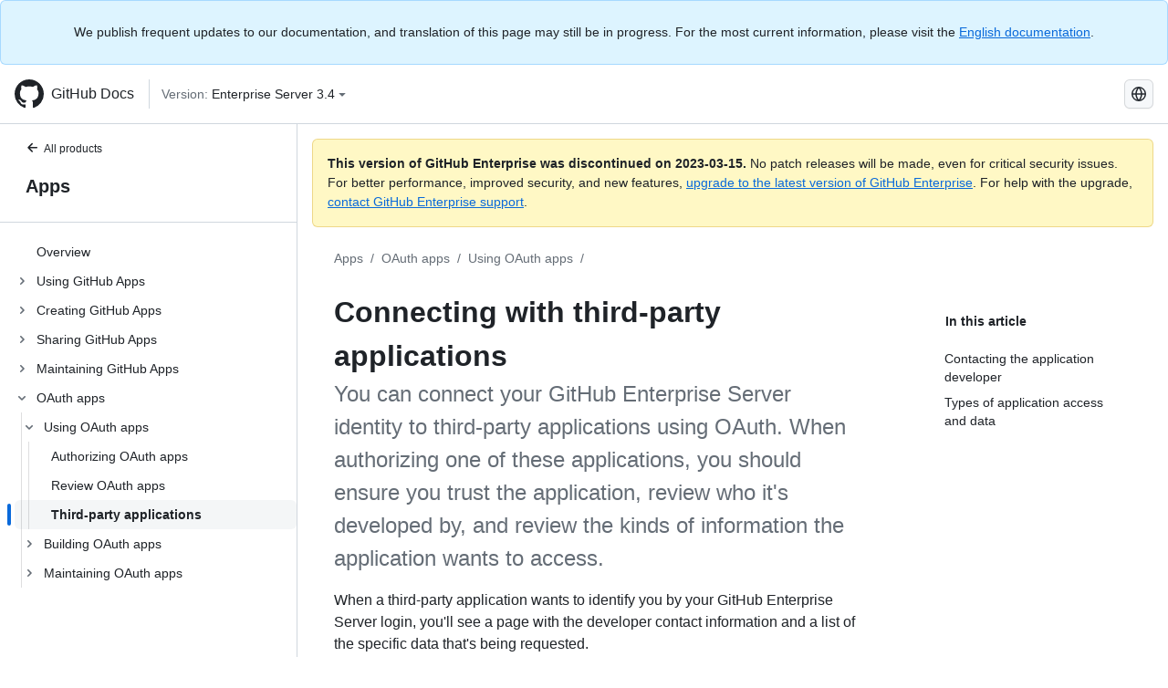

--- FILE ---
content_type: text/html; charset=utf-8
request_url: https://docs.github.com/ru/enterprise-server@3.4/apps/oauth-apps/using-oauth-apps/connecting-with-third-party-applications
body_size: 19910
content:
<!DOCTYPE html><html lang="ru"><head><meta charset="utf-8"><meta name="viewport" content="width=device-width, initial-scale=1"><link rel="alternate icon" type="image/png" href="https://github.github.com/docs-ghes-3.4/assets/cb-600/images/site/favicon.png"><link rel="icon" type="image/svg+xml" href="https://github.github.com/docs-ghes-3.4/assets/cb-803/images/site/favicon.svg"><meta name="google-site-verification" content="c1kuD-K2HIVF635lypcsWPoD4kilo5-jA_wBFyT4uMY"><title>Connecting with third-party applications - GitHub Enterprise Server 3.4 Docs</title><meta name="description" content="You can connect your GitHub Enterprise Server identity to third-party applications using OAuth. When authorizing one of these applications, you should ensure you trust the application, review who it's developed by, and review the kinds of information the application wants to access."><link rel="alternate" hreflang="en" href="https://docs.github.com/en/enterprise-server@3.4/apps/oauth-apps/using-oauth-apps/connecting-with-third-party-applications"><link rel="alternate" hreflang="zh-Hans" href="https://docs.github.com/zh/enterprise-server@3.4/apps/oauth-apps/using-oauth-apps/connecting-with-third-party-applications"><link rel="alternate" hreflang="es" href="https://docs.github.com/es/enterprise-server@3.4/apps/oauth-apps/using-oauth-apps/connecting-with-third-party-applications"><link rel="alternate" hreflang="pt" href="https://docs.github.com/pt/enterprise-server@3.4/apps/oauth-apps/using-oauth-apps/connecting-with-third-party-applications"><link rel="alternate" hreflang="ru" href="https://docs.github.com/ru/enterprise-server@3.4/apps/oauth-apps/using-oauth-apps/connecting-with-third-party-applications"><link rel="alternate" hreflang="ja" href="https://docs.github.com/ja/enterprise-server@3.4/apps/oauth-apps/using-oauth-apps/connecting-with-third-party-applications"><link rel="alternate" hreflang="fr" href="https://docs.github.com/fr/enterprise-server@3.4/apps/oauth-apps/using-oauth-apps/connecting-with-third-party-applications"><link rel="alternate" hreflang="de" href="https://docs.github.com/de/enterprise-server@3.4/apps/oauth-apps/using-oauth-apps/connecting-with-third-party-applications"><link rel="alternate" hreflang="ko" href="https://docs.github.com/ko/enterprise-server@3.4/apps/oauth-apps/using-oauth-apps/connecting-with-third-party-applications"><meta name="keywords" content="Identity,Access management"><meta name="path-language" content="ru"><meta name="path-version" content="enterprise-server@3.4"><meta name="path-product" content="apps"><meta name="path-article" content="apps/oauth-apps/using-oauth-apps/connecting-with-third-party-applications"><meta name="page-document-type" content="article"><meta name="status" content="200"><meta property="og:site_name" content="GitHub Docs"><meta property="og:title" content="Connecting with third-party applications - GitHub Enterprise Server 3.4 Docs"><meta property="og:type" content="article"><meta property="og:url" content="http://localhost:4001/ru/enterprise-server@3.4/apps/oauth-apps/using-oauth-apps/connecting-with-third-party-applications"><meta property="og:image" content="https://github.githubassets.com/images/modules/open_graph/github-logo.png"><meta name="next-head-count" content="29"><link rel="preload" href="https://docs.github.com/enterprise-server@3.4/_next/static/css/e101a05d107cba24.css" as="style"><link rel="stylesheet" href="https://docs.github.com/enterprise-server@3.4/_next/static/css/e101a05d107cba24.css" data-n-g=""><link rel="preload" href="https://docs.github.com/enterprise-server@3.4/_next/static/css/5af4d6ccb1f6ed80.css" as="style"><link rel="stylesheet" href="https://docs.github.com/enterprise-server@3.4/_next/static/css/5af4d6ccb1f6ed80.css" data-n-p=""><noscript data-n-css=""></noscript><script defer="" nomodule="" src="https://docs.github.com/enterprise-server@3.4/_next/static/chunks/polyfills-c67a75d1b6f99dc8.js"></script><script src="https://docs.github.com/enterprise-server@3.4/_next/static/chunks/webpack-2b0efeb86234cdbd.js" defer=""></script><script src="https://docs.github.com/enterprise-server@3.4/_next/static/chunks/framework-79bce4a3a540b080.js" defer=""></script><script src="https://docs.github.com/enterprise-server@3.4/_next/static/chunks/main-18ec802d2fbf41ad.js" defer=""></script><script src="https://docs.github.com/enterprise-server@3.4/_next/static/chunks/pages/_app-73482d5f9c01aea4.js" defer=""></script><script src="https://docs.github.com/enterprise-server@3.4/_next/static/chunks/0e226fb0-1edb47f539f8de7c.js" defer=""></script><script src="https://docs.github.com/enterprise-server@3.4/_next/static/chunks/3c6f1f65-ff1ed4b3471fc41c.js" defer=""></script><script src="https://docs.github.com/enterprise-server@3.4/_next/static/chunks/1744-5b12af6d9eb0976e.js" defer=""></script><script src="https://docs.github.com/enterprise-server@3.4/_next/static/chunks/4856-39310aefff80337d.js" defer=""></script><script src="https://docs.github.com/enterprise-server@3.4/_next/static/chunks/1026-bb9e9f84812dce10.js" defer=""></script><script src="https://docs.github.com/enterprise-server@3.4/_next/static/chunks/7813-c17d759b0af117e9.js" defer=""></script><script src="https://docs.github.com/enterprise-server@3.4/_next/static/chunks/2056-57be12317f438fce.js" defer=""></script><script src="https://docs.github.com/enterprise-server@3.4/_next/static/chunks/9589-81283b60820a85f5.js" defer=""></script><script src="https://docs.github.com/enterprise-server@3.4/_next/static/chunks/8367-f76982fbfce86954.js" defer=""></script><script src="https://docs.github.com/enterprise-server@3.4/_next/static/chunks/pages/%5BversionId%5D/%5BproductId%5D/%5B...restPage%5D-92dffb571c01a832.js" defer=""></script><style data-styled="" data-styled-version="5.3.5">.hEnzeY{border-radius:6px;border:1px solid;border-color:transparent;font-family:inherit;font-weight:500;font-size:14px;cursor:pointer;-webkit-appearance:none;-moz-appearance:none;appearance:none;-webkit-user-select:none;-moz-user-select:none;-ms-user-select:none;user-select:none;-webkit-text-decoration:none;text-decoration:none;text-align:center;display:-webkit-box;display:-webkit-flex;display:-ms-flexbox;display:flex;-webkit-align-items:center;-webkit-box-align:center;-ms-flex-align:center;align-items:center;-webkit-box-pack:justify;-webkit-justify-content:space-between;-ms-flex-pack:justify;justify-content:space-between;height:32px;padding:0 12px;gap:8px;min-width:-webkit-max-content;min-width:-moz-max-content;min-width:max-content;-webkit-transition:80ms cubic-bezier(0.65,0,0.35,1);transition:80ms cubic-bezier(0.65,0,0.35,1);-webkit-transition-property:color,fill,background-color,border-color;transition-property:color,fill,background-color,border-color;color:#0969da;background-color:transparent;box-shadow:none;}/*!sc*/
.hEnzeY:focus:not(:disabled){box-shadow:none;outline:2px solid #0969da;outline-offset:-2px;}/*!sc*/
.hEnzeY:focus:not(:disabled):not(:focus-visible){outline:solid 1px transparent;}/*!sc*/
.hEnzeY:focus-visible:not(:disabled){box-shadow:none;outline:2px solid #0969da;outline-offset:-2px;}/*!sc*/
.hEnzeY[href]{display:-webkit-inline-box;display:-webkit-inline-flex;display:-ms-inline-flexbox;display:inline-flex;}/*!sc*/
.hEnzeY[href]:hover{-webkit-text-decoration:none;text-decoration:none;}/*!sc*/
.hEnzeY:hover{-webkit-transition-duration:80ms;transition-duration:80ms;}/*!sc*/
.hEnzeY:active{-webkit-transition:none;transition:none;}/*!sc*/
.hEnzeY:disabled{cursor:not-allowed;box-shadow:none;color:#8c959f;}/*!sc*/
.hEnzeY:disabled [data-component=ButtonCounter]{color:inherit;}/*!sc*/
@media (forced-colors:active){.hEnzeY:focus{outline:solid 1px transparent;}}/*!sc*/
.hEnzeY [data-component=ButtonCounter]{font-size:14px;}/*!sc*/
.hEnzeY[data-component=IconButton]{display:inline-grid;padding:unset;place-content:center;width:32px;min-width:unset;}/*!sc*/
.hEnzeY[data-size="small"]{padding:0 8px;height:28px;gap:4px;font-size:12px;}/*!sc*/
.hEnzeY[data-size="small"] [data-component="text"]{line-height:calc(20 / 12);}/*!sc*/
.hEnzeY[data-size="small"] [data-component=ButtonCounter]{font-size:12px;}/*!sc*/
.hEnzeY[data-size="small"] [data-component="buttonContent"] > :not(:last-child){margin-right:4px;}/*!sc*/
.hEnzeY[data-size="small"][data-component=IconButton]{width:28px;padding:unset;}/*!sc*/
.hEnzeY[data-size="large"]{padding:0 16px;height:40px;gap:8px;}/*!sc*/
.hEnzeY[data-size="large"] [data-component="buttonContent"] > :not(:last-child){margin-right:8px;}/*!sc*/
.hEnzeY[data-size="large"][data-component=IconButton]{width:40px;padding:unset;}/*!sc*/
.hEnzeY[data-block="block"]{width:100%;}/*!sc*/
.hEnzeY [data-component="leadingVisual"]{grid-area:leadingVisual;color:#656d76;}/*!sc*/
.hEnzeY [data-component="text"]{grid-area:text;line-height:calc(20/14);white-space:nowrap;}/*!sc*/
.hEnzeY [data-component="trailingVisual"]{grid-area:trailingVisual;}/*!sc*/
.hEnzeY [data-component="trailingAction"]{margin-right:-4px;color:#656d76;}/*!sc*/
.hEnzeY [data-component="buttonContent"]{-webkit-flex:1 0 auto;-ms-flex:1 0 auto;flex:1 0 auto;display:grid;grid-template-areas:"leadingVisual text trailingVisual";grid-template-columns:min-content minmax(0,auto) min-content;-webkit-align-items:center;-webkit-box-align:center;-ms-flex-align:center;align-items:center;-webkit-align-content:center;-ms-flex-line-pack:center;align-content:center;}/*!sc*/
.hEnzeY [data-component="buttonContent"] > :not(:last-child){margin-right:8px;}/*!sc*/
.hEnzeY:hover:not([disabled]){background-color:#f3f4f6;}/*!sc*/
.hEnzeY:active:not([disabled]){background-color:hsla(220,14%,94%,1);}/*!sc*/
.hEnzeY[aria-expanded=true]{background-color:hsla(220,14%,94%,1);}/*!sc*/
.hEnzeY[data-component="IconButton"][data-no-visuals]{color:#656d76;}/*!sc*/
.hEnzeY[data-no-visuals]{color:#0969da;}/*!sc*/
.hEnzeY:has([data-component="ButtonCounter"]){color:#0969da;}/*!sc*/
.hEnzeY:disabled[data-no-visuals]{color:#8c959f;}/*!sc*/
.hEnzeY:disabled[data-no-visuals] [data-component=ButtonCounter]{color:inherit;}/*!sc*/
.hEnzeY{color:var(--color-fg-default);width:100%;display:-webkit-box;display:-webkit-flex;display:-ms-flexbox;display:flex;-webkit-box-pack:justify;-webkit-justify-content:space-between;-ms-flex-pack:justify;justify-content:space-between;}/*!sc*/
.kxEppg{border-radius:6px;border:1px solid;border-color:rgba(31,35,40,0.15);font-family:inherit;font-weight:500;font-size:14px;cursor:pointer;-webkit-appearance:none;-moz-appearance:none;appearance:none;-webkit-user-select:none;-moz-user-select:none;-ms-user-select:none;user-select:none;-webkit-text-decoration:none;text-decoration:none;text-align:center;display:-webkit-box;display:-webkit-flex;display:-ms-flexbox;display:flex;-webkit-align-items:center;-webkit-box-align:center;-ms-flex-align:center;align-items:center;-webkit-box-pack:justify;-webkit-justify-content:space-between;-ms-flex-pack:justify;justify-content:space-between;height:32px;padding:0 12px;gap:8px;min-width:-webkit-max-content;min-width:-moz-max-content;min-width:max-content;-webkit-transition:80ms cubic-bezier(0.65,0,0.35,1);transition:80ms cubic-bezier(0.65,0,0.35,1);-webkit-transition-property:color,fill,background-color,border-color;transition-property:color,fill,background-color,border-color;color:#24292f;background-color:#f6f8fa;box-shadow:0 1px 0 rgba(31,35,40,0.04),inset 0 1px 0 rgba(255,255,255,0.25);}/*!sc*/
.kxEppg:focus:not(:disabled){box-shadow:none;outline:2px solid #0969da;outline-offset:-2px;}/*!sc*/
.kxEppg:focus:not(:disabled):not(:focus-visible){outline:solid 1px transparent;}/*!sc*/
.kxEppg:focus-visible:not(:disabled){box-shadow:none;outline:2px solid #0969da;outline-offset:-2px;}/*!sc*/
.kxEppg[href]{display:-webkit-inline-box;display:-webkit-inline-flex;display:-ms-inline-flexbox;display:inline-flex;}/*!sc*/
.kxEppg[href]:hover{-webkit-text-decoration:none;text-decoration:none;}/*!sc*/
.kxEppg:hover{-webkit-transition-duration:80ms;transition-duration:80ms;}/*!sc*/
.kxEppg:active{-webkit-transition:none;transition:none;}/*!sc*/
.kxEppg:disabled{cursor:not-allowed;box-shadow:none;color:#8c959f;}/*!sc*/
.kxEppg:disabled [data-component=ButtonCounter]{color:inherit;}/*!sc*/
@media (forced-colors:active){.kxEppg:focus{outline:solid 1px transparent;}}/*!sc*/
.kxEppg [data-component=ButtonCounter]{font-size:14px;}/*!sc*/
.kxEppg[data-component=IconButton]{display:inline-grid;padding:unset;place-content:center;width:32px;min-width:unset;}/*!sc*/
.kxEppg[data-size="small"]{padding:0 8px;height:28px;gap:4px;font-size:12px;}/*!sc*/
.kxEppg[data-size="small"] [data-component="text"]{line-height:calc(20 / 12);}/*!sc*/
.kxEppg[data-size="small"] [data-component=ButtonCounter]{font-size:12px;}/*!sc*/
.kxEppg[data-size="small"] [data-component="buttonContent"] > :not(:last-child){margin-right:4px;}/*!sc*/
.kxEppg[data-size="small"][data-component=IconButton]{width:28px;padding:unset;}/*!sc*/
.kxEppg[data-size="large"]{padding:0 16px;height:40px;gap:8px;}/*!sc*/
.kxEppg[data-size="large"] [data-component="buttonContent"] > :not(:last-child){margin-right:8px;}/*!sc*/
.kxEppg[data-size="large"][data-component=IconButton]{width:40px;padding:unset;}/*!sc*/
.kxEppg[data-block="block"]{width:100%;}/*!sc*/
.kxEppg [data-component="leadingVisual"]{grid-area:leadingVisual;}/*!sc*/
.kxEppg [data-component="text"]{grid-area:text;line-height:calc(20/14);white-space:nowrap;}/*!sc*/
.kxEppg [data-component="trailingVisual"]{grid-area:trailingVisual;}/*!sc*/
.kxEppg [data-component="trailingAction"]{margin-right:-4px;}/*!sc*/
.kxEppg [data-component="buttonContent"]{-webkit-flex:1 0 auto;-ms-flex:1 0 auto;flex:1 0 auto;display:grid;grid-template-areas:"leadingVisual text trailingVisual";grid-template-columns:min-content minmax(0,auto) min-content;-webkit-align-items:center;-webkit-box-align:center;-ms-flex-align:center;align-items:center;-webkit-align-content:center;-ms-flex-line-pack:center;align-content:center;}/*!sc*/
.kxEppg [data-component="buttonContent"] > :not(:last-child){margin-right:8px;}/*!sc*/
.kxEppg:hover:not([disabled]){background-color:#f3f4f6;border-color:rgba(31,35,40,0.15);}/*!sc*/
.kxEppg:active:not([disabled]){background-color:hsla(220,14%,93%,1);border-color:rgba(31,35,40,0.15);}/*!sc*/
.kxEppg[aria-expanded=true]{background-color:hsla(220,14%,93%,1);border-color:rgba(31,35,40,0.15);}/*!sc*/
.kxEppg[data-no-visuals="true"]{border-top-left-radius:unset;border-bottom-left-radius:unset;}/*!sc*/
.htnqST{border-radius:6px;border:1px solid;border-color:rgba(31,35,40,0.15);font-family:inherit;font-weight:500;font-size:14px;cursor:pointer;-webkit-appearance:none;-moz-appearance:none;appearance:none;-webkit-user-select:none;-moz-user-select:none;-ms-user-select:none;user-select:none;-webkit-text-decoration:none;text-decoration:none;text-align:center;display:-webkit-box;display:-webkit-flex;display:-ms-flexbox;display:flex;-webkit-align-items:center;-webkit-box-align:center;-ms-flex-align:center;align-items:center;-webkit-box-pack:justify;-webkit-justify-content:space-between;-ms-flex-pack:justify;justify-content:space-between;height:32px;padding:0 12px;gap:8px;min-width:-webkit-max-content;min-width:-moz-max-content;min-width:max-content;-webkit-transition:80ms cubic-bezier(0.65,0,0.35,1);transition:80ms cubic-bezier(0.65,0,0.35,1);-webkit-transition-property:color,fill,background-color,border-color;transition-property:color,fill,background-color,border-color;color:#24292f;background-color:#f6f8fa;box-shadow:0 1px 0 rgba(31,35,40,0.04),inset 0 1px 0 rgba(255,255,255,0.25);}/*!sc*/
.htnqST:focus:not(:disabled){box-shadow:none;outline:2px solid #0969da;outline-offset:-2px;}/*!sc*/
.htnqST:focus:not(:disabled):not(:focus-visible){outline:solid 1px transparent;}/*!sc*/
.htnqST:focus-visible:not(:disabled){box-shadow:none;outline:2px solid #0969da;outline-offset:-2px;}/*!sc*/
.htnqST[href]{display:-webkit-inline-box;display:-webkit-inline-flex;display:-ms-inline-flexbox;display:inline-flex;}/*!sc*/
.htnqST[href]:hover{-webkit-text-decoration:none;text-decoration:none;}/*!sc*/
.htnqST:hover{-webkit-transition-duration:80ms;transition-duration:80ms;}/*!sc*/
.htnqST:active{-webkit-transition:none;transition:none;}/*!sc*/
.htnqST:disabled{cursor:not-allowed;box-shadow:none;color:#8c959f;}/*!sc*/
.htnqST:disabled [data-component=ButtonCounter]{color:inherit;}/*!sc*/
@media (forced-colors:active){.htnqST:focus{outline:solid 1px transparent;}}/*!sc*/
.htnqST [data-component=ButtonCounter]{font-size:14px;}/*!sc*/
.htnqST[data-component=IconButton]{display:inline-grid;padding:unset;place-content:center;width:32px;min-width:unset;}/*!sc*/
.htnqST[data-size="small"]{padding:0 8px;height:28px;gap:4px;font-size:12px;}/*!sc*/
.htnqST[data-size="small"] [data-component="text"]{line-height:calc(20 / 12);}/*!sc*/
.htnqST[data-size="small"] [data-component=ButtonCounter]{font-size:12px;}/*!sc*/
.htnqST[data-size="small"] [data-component="buttonContent"] > :not(:last-child){margin-right:4px;}/*!sc*/
.htnqST[data-size="small"][data-component=IconButton]{width:28px;padding:unset;}/*!sc*/
.htnqST[data-size="large"]{padding:0 16px;height:40px;gap:8px;}/*!sc*/
.htnqST[data-size="large"] [data-component="buttonContent"] > :not(:last-child){margin-right:8px;}/*!sc*/
.htnqST[data-size="large"][data-component=IconButton]{width:40px;padding:unset;}/*!sc*/
.htnqST[data-block="block"]{width:100%;}/*!sc*/
.htnqST [data-component="leadingVisual"]{grid-area:leadingVisual;}/*!sc*/
.htnqST [data-component="text"]{grid-area:text;line-height:calc(20/14);white-space:nowrap;}/*!sc*/
.htnqST [data-component="trailingVisual"]{grid-area:trailingVisual;}/*!sc*/
.htnqST [data-component="trailingAction"]{margin-right:-4px;}/*!sc*/
.htnqST [data-component="buttonContent"]{-webkit-flex:1 0 auto;-ms-flex:1 0 auto;flex:1 0 auto;display:grid;grid-template-areas:"leadingVisual text trailingVisual";grid-template-columns:min-content minmax(0,auto) min-content;-webkit-align-items:center;-webkit-box-align:center;-ms-flex-align:center;align-items:center;-webkit-align-content:center;-ms-flex-line-pack:center;align-content:center;}/*!sc*/
.htnqST [data-component="buttonContent"] > :not(:last-child){margin-right:8px;}/*!sc*/
.htnqST:hover:not([disabled]){background-color:#f3f4f6;border-color:rgba(31,35,40,0.15);}/*!sc*/
.htnqST:active:not([disabled]){background-color:hsla(220,14%,93%,1);border-color:rgba(31,35,40,0.15);}/*!sc*/
.htnqST[aria-expanded=true]{background-color:hsla(220,14%,93%,1);border-color:rgba(31,35,40,0.15);}/*!sc*/
.hjBHGN{border-radius:6px;border:1px solid;border-color:rgba(31,35,40,0.15);font-family:inherit;font-weight:500;font-size:14px;cursor:pointer;-webkit-appearance:none;-moz-appearance:none;appearance:none;-webkit-user-select:none;-moz-user-select:none;-ms-user-select:none;user-select:none;-webkit-text-decoration:none;text-decoration:none;text-align:center;display:-webkit-box;display:-webkit-flex;display:-ms-flexbox;display:flex;-webkit-align-items:center;-webkit-box-align:center;-ms-flex-align:center;align-items:center;-webkit-box-pack:justify;-webkit-justify-content:space-between;-ms-flex-pack:justify;justify-content:space-between;height:32px;padding:0 12px;gap:8px;min-width:-webkit-max-content;min-width:-moz-max-content;min-width:max-content;-webkit-transition:80ms cubic-bezier(0.65,0,0.35,1);transition:80ms cubic-bezier(0.65,0,0.35,1);-webkit-transition-property:color,fill,background-color,border-color;transition-property:color,fill,background-color,border-color;color:#24292f;background-color:#f6f8fa;box-shadow:0 1px 0 rgba(31,35,40,0.04),inset 0 1px 0 rgba(255,255,255,0.25);}/*!sc*/
.hjBHGN:focus:not(:disabled){box-shadow:none;outline:2px solid #0969da;outline-offset:-2px;}/*!sc*/
.hjBHGN:focus:not(:disabled):not(:focus-visible){outline:solid 1px transparent;}/*!sc*/
.hjBHGN:focus-visible:not(:disabled){box-shadow:none;outline:2px solid #0969da;outline-offset:-2px;}/*!sc*/
.hjBHGN[href]{display:-webkit-inline-box;display:-webkit-inline-flex;display:-ms-inline-flexbox;display:inline-flex;}/*!sc*/
.hjBHGN[href]:hover{-webkit-text-decoration:none;text-decoration:none;}/*!sc*/
.hjBHGN:hover{-webkit-transition-duration:80ms;transition-duration:80ms;}/*!sc*/
.hjBHGN:active{-webkit-transition:none;transition:none;}/*!sc*/
.hjBHGN:disabled{cursor:not-allowed;box-shadow:none;color:#8c959f;}/*!sc*/
.hjBHGN:disabled [data-component=ButtonCounter]{color:inherit;}/*!sc*/
@media (forced-colors:active){.hjBHGN:focus{outline:solid 1px transparent;}}/*!sc*/
.hjBHGN [data-component=ButtonCounter]{font-size:14px;}/*!sc*/
.hjBHGN[data-component=IconButton]{display:inline-grid;padding:unset;place-content:center;width:32px;min-width:unset;}/*!sc*/
.hjBHGN[data-size="small"]{padding:0 8px;height:28px;gap:4px;font-size:12px;}/*!sc*/
.hjBHGN[data-size="small"] [data-component="text"]{line-height:calc(20 / 12);}/*!sc*/
.hjBHGN[data-size="small"] [data-component=ButtonCounter]{font-size:12px;}/*!sc*/
.hjBHGN[data-size="small"] [data-component="buttonContent"] > :not(:last-child){margin-right:4px;}/*!sc*/
.hjBHGN[data-size="small"][data-component=IconButton]{width:28px;padding:unset;}/*!sc*/
.hjBHGN[data-size="large"]{padding:0 16px;height:40px;gap:8px;}/*!sc*/
.hjBHGN[data-size="large"] [data-component="buttonContent"] > :not(:last-child){margin-right:8px;}/*!sc*/
.hjBHGN[data-size="large"][data-component=IconButton]{width:40px;padding:unset;}/*!sc*/
.hjBHGN[data-block="block"]{width:100%;}/*!sc*/
.hjBHGN [data-component="leadingVisual"]{grid-area:leadingVisual;}/*!sc*/
.hjBHGN [data-component="text"]{grid-area:text;line-height:calc(20/14);white-space:nowrap;}/*!sc*/
.hjBHGN [data-component="trailingVisual"]{grid-area:trailingVisual;}/*!sc*/
.hjBHGN [data-component="trailingAction"]{margin-right:-4px;}/*!sc*/
.hjBHGN [data-component="buttonContent"]{-webkit-flex:1 0 auto;-ms-flex:1 0 auto;flex:1 0 auto;display:grid;grid-template-areas:"leadingVisual text trailingVisual";grid-template-columns:min-content minmax(0,auto) min-content;-webkit-align-items:center;-webkit-box-align:center;-ms-flex-align:center;align-items:center;-webkit-align-content:center;-ms-flex-line-pack:center;align-content:center;}/*!sc*/
.hjBHGN [data-component="buttonContent"] > :not(:last-child){margin-right:8px;}/*!sc*/
.hjBHGN:hover:not([disabled]){background-color:#f3f4f6;border-color:rgba(31,35,40,0.15);}/*!sc*/
.hjBHGN:active:not([disabled]){background-color:hsla(220,14%,93%,1);border-color:rgba(31,35,40,0.15);}/*!sc*/
.hjBHGN[aria-expanded=true]{background-color:hsla(220,14%,93%,1);border-color:rgba(31,35,40,0.15);}/*!sc*/
.hjBHGN[data-no-visuals="true"]{display:none;}/*!sc*/
.fIjrgl{border-radius:6px;border:1px solid;border-color:rgba(31,35,40,0.15);font-family:inherit;font-weight:500;font-size:14px;cursor:pointer;-webkit-appearance:none;-moz-appearance:none;appearance:none;-webkit-user-select:none;-moz-user-select:none;-ms-user-select:none;user-select:none;-webkit-text-decoration:none;text-decoration:none;text-align:center;display:-webkit-box;display:-webkit-flex;display:-ms-flexbox;display:flex;-webkit-align-items:center;-webkit-box-align:center;-ms-flex-align:center;align-items:center;-webkit-box-pack:justify;-webkit-justify-content:space-between;-ms-flex-pack:justify;justify-content:space-between;height:32px;padding:0 12px;gap:8px;min-width:-webkit-max-content;min-width:-moz-max-content;min-width:max-content;-webkit-transition:80ms cubic-bezier(0.65,0,0.35,1);transition:80ms cubic-bezier(0.65,0,0.35,1);-webkit-transition-property:color,fill,background-color,border-color;transition-property:color,fill,background-color,border-color;color:#24292f;background-color:#f6f8fa;box-shadow:0 1px 0 rgba(31,35,40,0.04),inset 0 1px 0 rgba(255,255,255,0.25);}/*!sc*/
.fIjrgl:focus:not(:disabled){box-shadow:none;outline:2px solid #0969da;outline-offset:-2px;}/*!sc*/
.fIjrgl:focus:not(:disabled):not(:focus-visible){outline:solid 1px transparent;}/*!sc*/
.fIjrgl:focus-visible:not(:disabled){box-shadow:none;outline:2px solid #0969da;outline-offset:-2px;}/*!sc*/
.fIjrgl[href]{display:-webkit-inline-box;display:-webkit-inline-flex;display:-ms-inline-flexbox;display:inline-flex;}/*!sc*/
.fIjrgl[href]:hover{-webkit-text-decoration:none;text-decoration:none;}/*!sc*/
.fIjrgl:hover{-webkit-transition-duration:80ms;transition-duration:80ms;}/*!sc*/
.fIjrgl:active{-webkit-transition:none;transition:none;}/*!sc*/
.fIjrgl:disabled{cursor:not-allowed;box-shadow:none;color:#8c959f;}/*!sc*/
.fIjrgl:disabled [data-component=ButtonCounter]{color:inherit;}/*!sc*/
@media (forced-colors:active){.fIjrgl:focus{outline:solid 1px transparent;}}/*!sc*/
.fIjrgl [data-component=ButtonCounter]{font-size:14px;}/*!sc*/
.fIjrgl[data-component=IconButton]{display:inline-grid;padding:unset;place-content:center;width:32px;min-width:unset;}/*!sc*/
.fIjrgl[data-size="small"]{padding:0 8px;height:28px;gap:4px;font-size:12px;}/*!sc*/
.fIjrgl[data-size="small"] [data-component="text"]{line-height:calc(20 / 12);}/*!sc*/
.fIjrgl[data-size="small"] [data-component=ButtonCounter]{font-size:12px;}/*!sc*/
.fIjrgl[data-size="small"] [data-component="buttonContent"] > :not(:last-child){margin-right:4px;}/*!sc*/
.fIjrgl[data-size="small"][data-component=IconButton]{width:28px;padding:unset;}/*!sc*/
.fIjrgl[data-size="large"]{padding:0 16px;height:40px;gap:8px;}/*!sc*/
.fIjrgl[data-size="large"] [data-component="buttonContent"] > :not(:last-child){margin-right:8px;}/*!sc*/
.fIjrgl[data-size="large"][data-component=IconButton]{width:40px;padding:unset;}/*!sc*/
.fIjrgl[data-block="block"]{width:100%;}/*!sc*/
.fIjrgl [data-component="leadingVisual"]{grid-area:leadingVisual;}/*!sc*/
.fIjrgl [data-component="text"]{grid-area:text;line-height:calc(20/14);white-space:nowrap;}/*!sc*/
.fIjrgl [data-component="trailingVisual"]{grid-area:trailingVisual;}/*!sc*/
.fIjrgl [data-component="trailingAction"]{margin-right:-4px;}/*!sc*/
.fIjrgl [data-component="buttonContent"]{-webkit-flex:1 0 auto;-ms-flex:1 0 auto;flex:1 0 auto;display:grid;grid-template-areas:"leadingVisual text trailingVisual";grid-template-columns:min-content minmax(0,auto) min-content;-webkit-align-items:center;-webkit-box-align:center;-ms-flex-align:center;align-items:center;-webkit-align-content:center;-ms-flex-line-pack:center;align-content:center;}/*!sc*/
.fIjrgl [data-component="buttonContent"] > :not(:last-child){margin-right:8px;}/*!sc*/
.fIjrgl:hover:not([disabled]){background-color:#f3f4f6;border-color:rgba(31,35,40,0.15);}/*!sc*/
.fIjrgl:active:not([disabled]){background-color:hsla(220,14%,93%,1);border-color:rgba(31,35,40,0.15);}/*!sc*/
.fIjrgl[aria-expanded=true]{background-color:hsla(220,14%,93%,1);border-color:rgba(31,35,40,0.15);}/*!sc*/
.fIjrgl[data-no-visuals="true"]{margin-left:16px;}/*!sc*/
@media (min-width:768px){.fIjrgl[data-no-visuals="true"]{margin-left:0;}}/*!sc*/
@media (min-width:1012px){.fIjrgl[data-no-visuals="true"]{display:none;}}/*!sc*/
.leUIAI{border-radius:6px;border:1px solid;border-color:transparent;font-family:inherit;font-weight:500;font-size:14px;cursor:pointer;-webkit-appearance:none;-moz-appearance:none;appearance:none;-webkit-user-select:none;-moz-user-select:none;-ms-user-select:none;user-select:none;-webkit-text-decoration:none;text-decoration:none;text-align:center;display:-webkit-box;display:-webkit-flex;display:-ms-flexbox;display:flex;-webkit-align-items:center;-webkit-box-align:center;-ms-flex-align:center;align-items:center;-webkit-box-pack:justify;-webkit-justify-content:space-between;-ms-flex-pack:justify;justify-content:space-between;height:32px;padding:0 12px;gap:8px;min-width:-webkit-max-content;min-width:-moz-max-content;min-width:max-content;-webkit-transition:80ms cubic-bezier(0.65,0,0.35,1);transition:80ms cubic-bezier(0.65,0,0.35,1);-webkit-transition-property:color,fill,background-color,border-color;transition-property:color,fill,background-color,border-color;color:#0969da;background-color:transparent;box-shadow:none;}/*!sc*/
.leUIAI:focus:not(:disabled){box-shadow:none;outline:2px solid #0969da;outline-offset:-2px;}/*!sc*/
.leUIAI:focus:not(:disabled):not(:focus-visible){outline:solid 1px transparent;}/*!sc*/
.leUIAI:focus-visible:not(:disabled){box-shadow:none;outline:2px solid #0969da;outline-offset:-2px;}/*!sc*/
.leUIAI[href]{display:-webkit-inline-box;display:-webkit-inline-flex;display:-ms-inline-flexbox;display:inline-flex;}/*!sc*/
.leUIAI[href]:hover{-webkit-text-decoration:none;text-decoration:none;}/*!sc*/
.leUIAI:hover{-webkit-transition-duration:80ms;transition-duration:80ms;}/*!sc*/
.leUIAI:active{-webkit-transition:none;transition:none;}/*!sc*/
.leUIAI:disabled{cursor:not-allowed;box-shadow:none;color:#8c959f;}/*!sc*/
.leUIAI:disabled [data-component=ButtonCounter]{color:inherit;}/*!sc*/
@media (forced-colors:active){.leUIAI:focus{outline:solid 1px transparent;}}/*!sc*/
.leUIAI [data-component=ButtonCounter]{font-size:14px;}/*!sc*/
.leUIAI[data-component=IconButton]{display:inline-grid;padding:unset;place-content:center;width:32px;min-width:unset;}/*!sc*/
.leUIAI[data-size="small"]{padding:0 8px;height:28px;gap:4px;font-size:12px;}/*!sc*/
.leUIAI[data-size="small"] [data-component="text"]{line-height:calc(20 / 12);}/*!sc*/
.leUIAI[data-size="small"] [data-component=ButtonCounter]{font-size:12px;}/*!sc*/
.leUIAI[data-size="small"] [data-component="buttonContent"] > :not(:last-child){margin-right:4px;}/*!sc*/
.leUIAI[data-size="small"][data-component=IconButton]{width:28px;padding:unset;}/*!sc*/
.leUIAI[data-size="large"]{padding:0 16px;height:40px;gap:8px;}/*!sc*/
.leUIAI[data-size="large"] [data-component="buttonContent"] > :not(:last-child){margin-right:8px;}/*!sc*/
.leUIAI[data-size="large"][data-component=IconButton]{width:40px;padding:unset;}/*!sc*/
.leUIAI[data-block="block"]{width:100%;}/*!sc*/
.leUIAI [data-component="leadingVisual"]{grid-area:leadingVisual;color:#656d76;}/*!sc*/
.leUIAI [data-component="text"]{grid-area:text;line-height:calc(20/14);white-space:nowrap;}/*!sc*/
.leUIAI [data-component="trailingVisual"]{grid-area:trailingVisual;}/*!sc*/
.leUIAI [data-component="trailingAction"]{margin-right:-4px;color:#656d76;}/*!sc*/
.leUIAI [data-component="buttonContent"]{-webkit-flex:1 0 auto;-ms-flex:1 0 auto;flex:1 0 auto;display:grid;grid-template-areas:"leadingVisual text trailingVisual";grid-template-columns:min-content minmax(0,auto) min-content;-webkit-align-items:center;-webkit-box-align:center;-ms-flex-align:center;align-items:center;-webkit-align-content:center;-ms-flex-line-pack:center;align-content:center;}/*!sc*/
.leUIAI [data-component="buttonContent"] > :not(:last-child){margin-right:8px;}/*!sc*/
.leUIAI:hover:not([disabled]){background-color:#f3f4f6;}/*!sc*/
.leUIAI:active:not([disabled]){background-color:hsla(220,14%,94%,1);}/*!sc*/
.leUIAI[aria-expanded=true]{background-color:hsla(220,14%,94%,1);}/*!sc*/
.leUIAI[data-component="IconButton"][data-no-visuals]{color:#656d76;}/*!sc*/
.leUIAI[data-no-visuals]{color:#0969da;}/*!sc*/
.leUIAI:has([data-component="ButtonCounter"]){color:#0969da;}/*!sc*/
.leUIAI:disabled[data-no-visuals]{color:#8c959f;}/*!sc*/
.leUIAI:disabled[data-no-visuals] [data-component=ButtonCounter]{color:inherit;}/*!sc*/
data-styled.g3[id="types__StyledButton-sc-ws60qy-0"]{content:"hEnzeY,kxEppg,htnqST,hjBHGN,fIjrgl,leUIAI,"}/*!sc*/
.cEhRXB{-webkit-box-pack:center;-webkit-justify-content:center;-ms-flex-pack:center;justify-content:center;}/*!sc*/
.dmdEgz{display:-webkit-box;display:-webkit-flex;display:-ms-flexbox;display:flex;pointer-events:none;}/*!sc*/
.eQiQea{grid-area:topper;}/*!sc*/
.giVcWX{-webkit-align-self:flex-start;-ms-flex-item-align:start;align-self:flex-start;grid-area:sidebar;}/*!sc*/
.hROlum{display:-webkit-box;display:-webkit-flex;display:-ms-flexbox;display:flex;-webkit-flex-direction:column;-ms-flex-direction:column;flex-direction:column;-webkit-box-flex:1;-webkit-flex-grow:1;-ms-flex-positive:1;flex-grow:1;min-width:0;}/*!sc*/
.iGPchh{-webkit-box-flex:1;-webkit-flex-grow:1;-ms-flex-positive:1;flex-grow:1;font-weight:400;}/*!sc*/
.ijSsTo{grid-area:intro;}/*!sc*/
.kohLxz{grid-area:content;}/*!sc*/
data-styled.g4[id="Box-sc-g0xbh4-0"]{content:"cEhRXB,dmdEgz,eQiQea,giVcWX,hROlum,iGPchh,ijSsTo,kohLxz,"}/*!sc*/
.iNUWLn{position:absolute;width:1px;height:1px;padding:0;margin:-1px;overflow:hidden;-webkit-clip:rect(0,0,0,0);clip:rect(0,0,0,0);white-space:nowrap;border-width:0;}/*!sc*/
data-styled.g5[id="_VisuallyHidden__VisuallyHidden-sc-11jhm7a-0"]{content:"iNUWLn,"}/*!sc*/
.hgjakc{margin:0;padding-inline-start:0;padding-top:8px;padding-bottom:8px;}/*!sc*/
data-styled.g23[id="List__ListBox-sc-1x7olzq-0"]{content:"hgjakc,"}/*!sc*/
.eKA-dQw{position:relative;display:-webkit-box;display:-webkit-flex;display:-ms-flexbox;display:flex;padding-left:0;padding-right:0;font-size:14px;padding-top:0;padding-bottom:0;line-height:20px;min-height:5px;margin-left:8px;margin-right:8px;border-radius:6px;-webkit-transition:background 33.333ms linear;transition:background 33.333ms linear;color:#1F2328;cursor:pointer;-webkit-appearance:none;-moz-appearance:none;appearance:none;background:unset;border:unset;width:calc(100% - 16px);font-family:unset;text-align:unset;margin-top:unset;margin-bottom:unset;}/*!sc*/
.eKA-dQw[aria-disabled]{cursor:not-allowed;}/*!sc*/
@media (hover:hover) and (pointer:fine){.eKA-dQw:hover:not([aria-disabled]){background-color:rgba(208,215,222,0.32);color:#1F2328;}.eKA-dQw:focus-visible,.eKA-dQw > a:focus-visible{outline:none;border:2 solid;box-shadow:0 0 0 2px #0969da;}.eKA-dQw:active:not([aria-disabled]){background-color:rgba(208,215,222,0.48);color:#1F2328;}}/*!sc*/
@media (forced-colors:active){.eKA-dQw:focus{outline:solid 1px transparent !important;}}/*!sc*/
.eKA-dQw [data-component="ActionList.Item--DividerContainer"]{position:relative;}/*!sc*/
.eKA-dQw [data-component="ActionList.Item--DividerContainer"]::before{content:" ";display:block;position:absolute;width:100%;top:-7px;border:0 solid;border-top-width:0;border-color:var(--divider-color,transparent);}/*!sc*/
.eKA-dQw:not(:first-of-type){--divider-color:rgba(208,215,222,0.48);}/*!sc*/
[data-component="ActionList.Divider"] + .Item__LiBox-sc-yeql7o-0{--divider-color:transparent !important;}/*!sc*/
.eKA-dQw:hover:not([aria-disabled]),.eKA-dQw:focus:not([aria-disabled]),.eKA-dQw[data-focus-visible-added]:not([aria-disabled]){--divider-color:transparent;}/*!sc*/
.eKA-dQw:hover:not([aria-disabled]) + .Item__LiBox-sc-yeql7o-0,.eKA-dQw:focus:not([aria-disabled]) + .eKA-dQw,.eKA-dQw[data-focus-visible-added] + li{--divider-color:transparent;}/*!sc*/
data-styled.g25[id="Item__LiBox-sc-yeql7o-0"]{content:"eKA-dQw,"}/*!sc*/
.gtrdQk{color:#0969da;-webkit-text-decoration:none;text-decoration:none;padding-left:8px;padding-right:8px;padding-top:6px;padding-bottom:6px;display:-webkit-box;display:-webkit-flex;display:-ms-flexbox;display:flex;-webkit-box-flex:1;-webkit-flex-grow:1;-ms-flex-positive:1;flex-grow:1;border-radius:6px;color:inherit;}/*!sc*/
.gtrdQk:hover{-webkit-text-decoration:underline;text-decoration:underline;}/*!sc*/
.gtrdQk:is(button){display:inline-block;padding:0;font-size:inherit;white-space:nowrap;cursor:pointer;-webkit-user-select:none;-moz-user-select:none;-ms-user-select:none;user-select:none;background-color:transparent;border:0;-webkit-appearance:none;-moz-appearance:none;appearance:none;}/*!sc*/
.gtrdQk:hover{color:inherit;-webkit-text-decoration:none;text-decoration:none;}/*!sc*/
data-styled.g26[id="Link__StyledLink-sc-14289xe-0"]{content:"gtrdQk,"}/*!sc*/
.lefLMT{font-size:14px;line-height:20px;color:#1F2328;vertical-align:middle;background-color:#ffffff;border:1px solid #d0d7de;border-radius:6px;outline:none;box-shadow:inset 0 1px 0 rgba(208,215,222,0.2);display:-webkit-inline-box;display:-webkit-inline-flex;display:-ms-inline-flexbox;display:inline-flex;-webkit-align-items:stretch;-webkit-box-align:stretch;-ms-flex-align:stretch;align-items:stretch;min-height:32px;width:100%;height:2rem;-webkit-transition:width 0.3s ease-in-out;transition:width 0.3s ease-in-out;border-bottom-right-radius:unset;border-top-right-radius:unset;border-right:none;}/*!sc*/
.lefLMT input,.lefLMT textarea{cursor:text;}/*!sc*/
.lefLMT select{cursor:pointer;}/*!sc*/
.lefLMT::-webkit-input-placeholder{color:#6e7781;}/*!sc*/
.lefLMT::-moz-placeholder{color:#6e7781;}/*!sc*/
.lefLMT:-ms-input-placeholder{color:#6e7781;}/*!sc*/
.lefLMT::placeholder{color:#6e7781;}/*!sc*/
.lefLMT:focus-within{border-color:#0969da;outline:none;box-shadow:inset 0 0 0 1px #0969da;}/*!sc*/
.lefLMT > textarea{padding:12px;}/*!sc*/
@media (min-width:768px){.lefLMT{font-size:14px;}}/*!sc*/
data-styled.g38[id="_TextInputWrapper__TextInputBaseWrapper-sc-apywy2-0"]{content:"lefLMT,"}/*!sc*/
.Ppdjx{background-repeat:no-repeat;background-position:right 8px center;padding-left:0;padding-right:0;width:100%;height:2rem;-webkit-transition:width 0.3s ease-in-out;transition:width 0.3s ease-in-out;border-bottom-right-radius:unset;border-top-right-radius:unset;border-right:none;}/*!sc*/
.Ppdjx > :not(:last-child){margin-right:8px;}/*!sc*/
.Ppdjx .TextInput-icon,.Ppdjx .TextInput-action{-webkit-align-self:center;-ms-flex-item-align:center;align-self:center;color:#656d76;-webkit-flex-shrink:0;-ms-flex-negative:0;flex-shrink:0;}/*!sc*/
.Ppdjx > input,.Ppdjx > select{padding-left:12px;padding-right:12px;}/*!sc*/
data-styled.g39[id="_TextInputWrapper__TextInputWrapper-sc-apywy2-1"]{content:"Ppdjx,"}/*!sc*/
.cpmhNZ{border:0;font-size:inherit;font-family:inherit;background-color:transparent;-webkit-appearance:none;color:inherit;width:100%;}/*!sc*/
.cpmhNZ:focus{outline:0;}/*!sc*/
data-styled.g56[id="_UnstyledTextInput__UnstyledTextInput-sc-31b2um-0"]{content:"cpmhNZ,"}/*!sc*/
.bLsktp{position:relative;color:#1F2328;padding:16px;border-style:solid;border-width:1px;border-radius:6px;margin-top:0;color:#1F2328;background-color:#fff8c5;border-color:rgba(212,167,44,0.4);}/*!sc*/
.bLsktp p:last-child{margin-bottom:0;}/*!sc*/
.bLsktp svg{margin-right:8px;}/*!sc*/
.bLsktp svg{color:#9a6700;}/*!sc*/
data-styled.g90[id="Flash-sc-hzrzfc-0"]{content:"bLsktp,"}/*!sc*/
.dEMaYP{font-weight:600;font-size:32px;margin:0;font-size:14px;}/*!sc*/
data-styled.g94[id="Heading__StyledHeading-sc-1c1dgg0-0"]{content:"dEMaYP,"}/*!sc*/
.jbMsZa{list-style:none;padding:0;margin:0;}/*!sc*/
.jbMsZa .PRIVATE_TreeView-item{outline:none;}/*!sc*/
.jbMsZa .PRIVATE_TreeView-item:focus-visible > div,.jbMsZa .PRIVATE_TreeView-item.focus-visible > div{box-shadow:inset 0 0 0 2px #0969da;}/*!sc*/
@media (forced-colors:active){.jbMsZa .PRIVATE_TreeView-item:focus-visible > div,.jbMsZa .PRIVATE_TreeView-item.focus-visible > div{outline:2px solid HighlightText;outline-offset:-2;}}/*!sc*/
.jbMsZa .PRIVATE_TreeView-item-container{--level:1;--toggle-width:1rem;position:relative;display:grid;grid-template-columns:calc(calc(var(--level) - 1) * (var(--toggle-width) / 2)) var(--toggle-width) 1fr;grid-template-areas:'spacer toggle content';width:100%;min-height:2rem;font-size:14px;color:#1F2328;border-radius:6px;cursor:pointer;}/*!sc*/
.jbMsZa .PRIVATE_TreeView-item-container:hover{background-color:rgba(208,215,222,0.32);}/*!sc*/
@media (forced-colors:active){.jbMsZa .PRIVATE_TreeView-item-container:hover{outline:2px solid transparent;outline-offset:-2px;}}/*!sc*/
@media (pointer:coarse){.jbMsZa .PRIVATE_TreeView-item-container{--toggle-width:1.5rem;min-height:2.75rem;}}/*!sc*/
.jbMsZa .PRIVATE_TreeView-item-container:has(.PRIVATE_TreeView-item-skeleton):hover{background-color:transparent;cursor:default;}/*!sc*/
@media (forced-colors:active){.jbMsZa .PRIVATE_TreeView-item-container:has(.PRIVATE_TreeView-item-skeleton):hover{outline:none;}}/*!sc*/
.jbMsZa[data-omit-spacer='true'] .PRIVATE_TreeView-item-container{grid-template-columns:0 0 1fr;}/*!sc*/
.jbMsZa .PRIVATE_TreeView-item[aria-current='true'] > .PRIVATE_TreeView-item-container{background-color:rgba(208,215,222,0.24);}/*!sc*/
.jbMsZa .PRIVATE_TreeView-item[aria-current='true'] > .PRIVATE_TreeView-item-container::after{content:'';position:absolute;top:calc(50% - 0.75rem);left:-8px;width:0.25rem;height:1.5rem;background-color:#0969da;border-radius:6px;}/*!sc*/
@media (forced-colors:active){.jbMsZa .PRIVATE_TreeView-item[aria-current='true'] > .PRIVATE_TreeView-item-container::after{background-color:HighlightText;}}/*!sc*/
.jbMsZa .PRIVATE_TreeView-item-toggle{grid-area:toggle;display:-webkit-box;display:-webkit-flex;display:-ms-flexbox;display:flex;-webkit-align-items:center;-webkit-box-align:center;-ms-flex-align:center;align-items:center;-webkit-box-pack:center;-webkit-justify-content:center;-ms-flex-pack:center;justify-content:center;height:100%;color:#656d76;}/*!sc*/
.jbMsZa .PRIVATE_TreeView-item-toggle--hover:hover{background-color:rgba(208,215,222,0.32);}/*!sc*/
.jbMsZa .PRIVATE_TreeView-item-toggle--end{border-top-left-radius:6px;border-bottom-left-radius:6px;}/*!sc*/
.jbMsZa .PRIVATE_TreeView-item-content{grid-area:content;display:-webkit-box;display:-webkit-flex;display:-ms-flexbox;display:flex;-webkit-align-items:center;-webkit-box-align:center;-ms-flex-align:center;align-items:center;height:100%;padding:0 8px;gap:8px;}/*!sc*/
.jbMsZa .PRIVATE_TreeView-item-content-text{-webkit-flex:1 1 auto;-ms-flex:1 1 auto;flex:1 1 auto;width:0;overflow:hidden;white-space:nowrap;text-overflow:ellipsis;}/*!sc*/
.jbMsZa .PRIVATE_TreeView-item-visual{display:-webkit-box;display:-webkit-flex;display:-ms-flexbox;display:flex;color:#656d76;}/*!sc*/
.jbMsZa .PRIVATE_TreeView-item-level-line{width:100%;height:100%;border-right:1px solid;border-color:rgba(31,35,40,0.15);}/*!sc*/
@media (hover:hover){.jbMsZa .PRIVATE_TreeView-item-level-line{border-color:transparent;}.jbMsZa:hover .PRIVATE_TreeView-item-level-line,.jbMsZa:focus-within .PRIVATE_TreeView-item-level-line{border-color:rgba(31,35,40,0.15);}}/*!sc*/
.jbMsZa .PRIVATE_TreeView-directory-icon{display:grid;color:#54aeff;}/*!sc*/
.jbMsZa .PRIVATE_VisuallyHidden{position:absolute;width:1px;height:1px;padding:0;margin:-1px;overflow:hidden;-webkit-clip:rect(0,0,0,0);clip:rect(0,0,0,0);white-space:nowrap;border-width:0;}/*!sc*/
data-styled.g119[id="TreeView__UlBox-sc-4ex6b6-0"]{content:"jbMsZa,"}/*!sc*/
</style></head><body data-color-mode="auto" data-light-theme="light" data-dark-theme="dark"><div id="__next" data-reactroot=""><a href="#main-content" class="sr-only color-bg-accent-emphasis color-fg-on-emphasis">Skip to main content</a><div class="border-bottom d-unset color-border-muted no-print z-3 color-bg-default Header_header__LpzL7"><div><div data-testid="header-notification" data-type="TRANSLATION" class="flash flash-banner HeaderNotifications_container__TQcII text-center f5 color-fg-default py-4 px-6 z-1 color-bg-accent">We publish frequent updates to our documentation, and translation of this page may still be in progress. For the most current information, please visit the <a id="to-english-doc" href="/en">English documentation</a>.</div></div><header class="color-bg-default p-2 position-sticky top-0 z-1 border-bottom"><div class="d-flex flex-justify-between p-2 flex-items-center flex-wrap" data-testid="desktop-header"><div tabindex="-1" class="Header_logoWithClosedSearch__ZrqpO" id="github-logo"><a rel="" class="d-flex flex-items-center color-fg-default no-underline mr-3" href="/ru"><svg aria-hidden="true" focusable="false" role="img" class="octicon octicon-mark-github" viewBox="0 0 16 16" width="32" height="32" fill="currentColor" style="display:inline-block;user-select:none;vertical-align:text-bottom;overflow:visible"><path d="M8 0c4.42 0 8 3.58 8 8a8.013 8.013 0 0 1-5.45 7.59c-.4.08-.55-.17-.55-.38 0-.27.01-1.13.01-2.2 0-.75-.25-1.23-.54-1.48 1.78-.2 3.65-.88 3.65-3.95 0-.88-.31-1.59-.82-2.15.08-.2.36-1.02-.08-2.12 0 0-.67-.22-2.2.82-.64-.18-1.32-.27-2-.27-.68 0-1.36.09-2 .27-1.53-1.03-2.2-.82-2.2-.82-.44 1.1-.16 1.92-.08 2.12-.51.56-.82 1.28-.82 2.15 0 3.06 1.86 3.75 3.64 3.95-.23.2-.44.55-.51 1.07-.46.21-1.61.55-2.33-.66-.15-.24-.6-.83-1.23-.82-.67.01-.27.38.01.53.34.19.73.9.82 1.13.16.45.68 1.31 2.69.94 0 .67.01 1.3.01 1.49 0 .21-.15.45-.55.38A7.995 7.995 0 0 1 0 8c0-4.42 3.58-8 8-8Z"></path></svg><span class="h4 text-semibold ml-2">GitHub Docs</span></a><div class="hide-sm border-left"><div data-testid="version-picker"><button type="button" aria-label="Select GitHub product version: current version is enterprise-server@3.4" id="react-aria-1" aria-haspopup="true" tabindex="0" class="types__StyledButton-sc-ws60qy-0 hEnzeY"><span data-component="buttonContent" class="Box-sc-g0xbh4-0 cEhRXB"><span data-component="text"><span class="color-fg-muted text-normal">Version: </span><span data-testid="field">Enterprise Server 3.4</span></span></span><span data-component="trailingAction" class="Box-sc-g0xbh4-0 dmdEgz"><svg aria-hidden="true" focusable="false" role="img" class="octicon octicon-triangle-down" viewBox="0 0 16 16" width="16" height="16" fill="currentColor" style="display:inline-block;user-select:none;vertical-align:text-bottom;overflow:visible"><path d="m4.427 7.427 3.396 3.396a.25.25 0 0 0 .354 0l3.396-3.396A.25.25 0 0 0 11.396 7H4.604a.25.25 0 0 0-.177.427Z"></path></svg></span></button></div></div></div><div class="d-flex flex-items-center"><div class="Header_searchContainerWithClosedSearch__T_Hd0 mr-3"><div data-testid="search"><div class="position-relative z-2"><form role="search" class="width-full d-flex visually-hidden"><meta name="viewport" content="width=device-width initial-scale=1"><label class="text-normal width-full"><span class="visually-hidden" aria-label="Search GitHub Docs" aria-describedby="Enter a search term to find it in the GitHub Docs.">Search GitHub Docs</span><span class="_TextInputWrapper__TextInputBaseWrapper-sc-apywy2-0 _TextInputWrapper__TextInputWrapper-sc-apywy2-1 lefLMT Ppdjx TextInput-wrapper" aria-live="polite" aria-busy="false"><input type="search" required="" data-testid="site-search-input" placeholder="Search GitHub Docs" autocomplete="off" autocorrect="off" autocapitalize="off" spellcheck="false" maxlength="512" value="" aria-label="Search GitHub Docs" aria-describedby="Enter a search term to find it in the GitHub Docs." data-component="input" class="_UnstyledTextInput__UnstyledTextInput-sc-31b2um-0 cpmhNZ"></span></label><button data-component="IconButton" aria-label="Search" data-no-visuals="true" class="types__StyledButton-sc-ws60qy-0 kxEppg"><svg aria-hidden="true" focusable="false" role="img" class="octicon octicon-search" viewBox="0 0 16 16" width="16" height="16" fill="currentColor" style="display:inline-block;user-select:none;vertical-align:text-bottom;overflow:visible"><path d="M10.68 11.74a6 6 0 0 1-7.922-8.982 6 6 0 0 1 8.982 7.922l3.04 3.04a.749.749 0 0 1-.326 1.275.749.749 0 0 1-.734-.215ZM11.5 7a4.499 4.499 0 1 0-8.997 0A4.499 4.499 0 0 0 11.5 7Z"></path></svg></button></form></div></div></div><div class="d-none d-lg-flex flex-items-center"><div data-testid="language-picker"><button data-component="IconButton" aria-label="Select language: current language is Russian" id="react-aria-2" aria-haspopup="true" tabindex="0" data-no-visuals="true" class="types__StyledButton-sc-ws60qy-0 htnqST"><svg aria-hidden="true" focusable="false" role="img" class="octicon octicon-globe" viewBox="0 0 16 16" width="16" height="16" fill="currentColor" style="display:inline-block;user-select:none;vertical-align:text-bottom;overflow:visible"><path d="M8 0a8 8 0 1 1 0 16A8 8 0 0 1 8 0ZM5.78 8.75a9.64 9.64 0 0 0 1.363 4.177c.255.426.542.832.857 1.215.245-.296.551-.705.857-1.215A9.64 9.64 0 0 0 10.22 8.75Zm4.44-1.5a9.64 9.64 0 0 0-1.363-4.177c-.307-.51-.612-.919-.857-1.215a9.927 9.927 0 0 0-.857 1.215A9.64 9.64 0 0 0 5.78 7.25Zm-5.944 1.5H1.543a6.507 6.507 0 0 0 4.666 5.5c-.123-.181-.24-.365-.352-.552-.715-1.192-1.437-2.874-1.581-4.948Zm-2.733-1.5h2.733c.144-2.074.866-3.756 1.58-4.948.12-.197.237-.381.353-.552a6.507 6.507 0 0 0-4.666 5.5Zm10.181 1.5c-.144 2.074-.866 3.756-1.58 4.948-.12.197-.237.381-.353.552a6.507 6.507 0 0 0 4.666-5.5Zm2.733-1.5a6.507 6.507 0 0 0-4.666-5.5c.123.181.24.365.353.552.714 1.192 1.436 2.874 1.58 4.948Z"></path></svg></button></div></div><button data-component="IconButton" class="types__StyledButton-sc-ws60qy-0 htnqST hide-lg hide-xl d-flex flex-items-center" data-testid="mobile-search-button" aria-label="Open Search Bar" aria-expanded="false" data-no-visuals="true"><svg aria-hidden="true" focusable="false" role="img" class="octicon octicon-search" viewBox="0 0 16 16" width="16" height="16" fill="currentColor" style="display:inline-block;user-select:none;vertical-align:text-bottom;overflow:visible"><path d="M10.68 11.74a6 6 0 0 1-7.922-8.982 6 6 0 0 1 8.982 7.922l3.04 3.04a.749.749 0 0 1-.326 1.275.749.749 0 0 1-.734-.215ZM11.5 7a4.499 4.499 0 1 0-8.997 0A4.499 4.499 0 0 0 11.5 7Z"></path></svg></button><button data-component="IconButton" class="types__StyledButton-sc-ws60qy-0 hjBHGN px-3" data-testid="mobile-search-button" aria-label="Close Search Bar" aria-expanded="false" data-no-visuals="true"><svg aria-hidden="true" focusable="false" role="img" class="octicon octicon-x" viewBox="0 0 16 16" width="16" height="16" fill="currentColor" style="display:inline-block;user-select:none;vertical-align:text-bottom;overflow:visible"><path d="M3.72 3.72a.75.75 0 0 1 1.06 0L8 6.94l3.22-3.22a.749.749 0 0 1 1.275.326.749.749 0 0 1-.215.734L9.06 8l3.22 3.22a.749.749 0 0 1-.326 1.275.749.749 0 0 1-.734-.215L8 9.06l-3.22 3.22a.751.751 0 0 1-1.042-.018.751.751 0 0 1-.018-1.042L6.94 8 3.72 4.78a.75.75 0 0 1 0-1.06Z"></path></svg></button><div><button type="button" data-testid="mobile-menu" class="types__StyledButton-sc-ws60qy-0 fIjrgl px-2" id="react-aria-3" aria-haspopup="true" tabindex="0" aria-label="Open Menu Bar" data-no-visuals="true"><svg aria-hidden="true" focusable="false" role="img" class="octicon octicon-kebab-horizontal" viewBox="0 0 16 16" width="16" height="16" fill="currentColor" style="display:inline-block;user-select:none;vertical-align:text-bottom;overflow:visible"><path d="M8 9a1.5 1.5 0 1 0 0-3 1.5 1.5 0 0 0 0 3ZM1.5 9a1.5 1.5 0 1 0 0-3 1.5 1.5 0 0 0 0 3Zm13 0a1.5 1.5 0 1 0 0-3 1.5 1.5 0 0 0 0 3Z"></path></svg></button></div></div></div><div class="d-flex flex-items-center d-xl-none mt-2"><div class="mr-2"><button data-component="IconButton" data-testid="sidebar-hamburger" class="types__StyledButton-sc-ws60qy-0 leUIAI color-fg-muted" aria-label="Open Sidebar" data-no-visuals="true"><svg aria-hidden="true" focusable="false" role="img" class="octicon octicon-three-bars" viewBox="0 0 16 16" width="16" height="16" fill="currentColor" style="display:inline-block;user-select:none;vertical-align:text-bottom;overflow:visible"><path d="M1 2.75A.75.75 0 0 1 1.75 2h12.5a.75.75 0 0 1 0 1.5H1.75A.75.75 0 0 1 1 2.75Zm0 5A.75.75 0 0 1 1.75 7h12.5a.75.75 0 0 1 0 1.5H1.75A.75.75 0 0 1 1 7.75ZM1.75 12h12.5a.75.75 0 0 1 0 1.5H1.75a.75.75 0 0 1 0-1.5Z"></path></svg></button></div><div class="mr-auto width-full" data-search="breadcrumbs"><nav data-testid="breadcrumbs-header" class="f5 breadcrumbs Breadcrumbs_breadcrumbs__jTYMM" aria-label="Breadcrumb"><ul><li class="d-inline-block"><a rel="" data-testid="breadcrumb-link" title="Apps" class="Link--primary mr-2 color-fg-muted" href="/ru/enterprise-server@3.4/apps">Apps</a><span class="color-fg-muted pr-2">/</span></li><li class="d-inline-block"><a rel="" data-testid="breadcrumb-link" title="OAuth apps" class="Link--primary mr-2 color-fg-muted" href="/ru/enterprise-server@3.4/apps/oauth-apps">OAuth apps</a><span class="color-fg-muted pr-2">/</span></li><li class="d-inline-block"><a rel="" data-testid="breadcrumb-link" title="Using OAuth apps" class="Link--primary mr-2 color-fg-muted" href="/ru/enterprise-server@3.4/apps/oauth-apps/using-oauth-apps">Using OAuth apps</a><span class="color-fg-muted pr-2">/</span></li><li class="d-inline-block"><a rel="" data-testid="breadcrumb-link" title="Third-party applications" class="Link--primary mr-2 color-fg-muted" href="/ru/enterprise-server@3.4/apps/oauth-apps/using-oauth-apps/connecting-with-third-party-applications">Third-party applications</a></li></ul></nav></div></div></header></div><div class="d-lg-flex"><div class="position-sticky d-none border-right d-xl-block" style="width:326px;height:calc(100vh - 65px);top:65px"><div class="d-none px-4 pb-3 border-bottom d-xl-block"><div class="mt-3"><a rel="" class="f6 pl-2 pr-5 ml-n1 pb-1 Link--primary color-fg-default" href="/ru/enterprise-server@3.4"><svg aria-hidden="true" focusable="false" role="img" class="mr-1" viewBox="0 0 16 16" width="16" height="16" fill="currentColor" style="display:inline-block;user-select:none;vertical-align:text-bottom;overflow:visible"><path d="M7.78 12.53a.75.75 0 0 1-1.06 0L2.47 8.28a.75.75 0 0 1 0-1.06l4.25-4.25a.751.751 0 0 1 1.042.018.751.751 0 0 1 .018 1.042L4.81 7h7.44a.75.75 0 0 1 0 1.5H4.81l2.97 2.97a.75.75 0 0 1 0 1.06Z"></path></svg>All products</a></div><div class="mt-3"><a rel="" data-testid="sidebar-product-xl" class="d-block pl-1 mb-2 h3 color-fg-default no-underline _product-title" href="/ru/enterprise-server@3.4/apps">Apps</a></div></div><div class="border-right d-none d-xl-block bg-primary overflow-y-auto flex-shrink-0" style="width:326px;height:100vh;padding-bottom:185px" role="banner"><nav aria-labelledby="title-h1"><div data-testid="sidebar" style="overflow-y:auto" class="pt-3"><div class="ml-3" data-testid="product-sidebar"><span role="status" aria-live="polite" aria-atomic="true" class="_VisuallyHidden__VisuallyHidden-sc-11jhm7a-0 iNUWLn"></span><ul role="tree" aria-label="product sidebar" class="TreeView__UlBox-sc-4ex6b6-0 jbMsZa"><div><li class="PRIVATE_TreeView-item" tabindex="0" id="/ru/enterprise-server@3.4/apps/overview" role="treeitem" aria-labelledby="react-aria-4" aria-describedby="react-aria-5 react-aria-6" aria-level="1" aria-selected="false"><div class="PRIVATE_TreeView-item-container" style="--level:1"><div style="grid-area:spacer;display:flex"><div style="width:100%;display:flex"></div></div><div id="react-aria-4" class="PRIVATE_TreeView-item-content"><span class="PRIVATE_TreeView-item-content-text"><a rel="" class="color-fg-default no-underline" href="/ru/enterprise-server@3.4/apps/overview">Overview</a></span></div></div></li></div><div><li class="PRIVATE_TreeView-item" tabindex="0" id="/ru/enterprise-server@3.4/apps/using-github-apps" role="treeitem" aria-labelledby="react-aria-7" aria-describedby="react-aria-8 react-aria-9" aria-level="1" aria-expanded="false" aria-selected="false"><div class="PRIVATE_TreeView-item-container" style="--level:1"><div style="grid-area:spacer;display:flex"><div style="width:100%;display:flex"></div></div><div class="PRIVATE_TreeView-item-toggle PRIVATE_TreeView-item-toggle--end"><svg aria-hidden="true" focusable="false" role="img" class="octicon octicon-chevron-right" viewBox="0 0 12 12" width="12" height="12" fill="currentColor" style="display:inline-block;user-select:none;vertical-align:text-bottom;overflow:visible"><path d="M4.7 10c-.2 0-.4-.1-.5-.2-.3-.3-.3-.8 0-1.1L6.9 6 4.2 3.3c-.3-.3-.3-.8 0-1.1.3-.3.8-.3 1.1 0l3.3 3.2c.3.3.3.8 0 1.1L5.3 9.7c-.2.2-.4.3-.6.3Z"></path></svg></div><div id="react-aria-7" class="PRIVATE_TreeView-item-content"><span class="PRIVATE_TreeView-item-content-text">Using GitHub Apps</span></div></div></li></div><div><li class="PRIVATE_TreeView-item" tabindex="0" id="/ru/enterprise-server@3.4/apps/creating-github-apps" role="treeitem" aria-labelledby="react-aria-10" aria-describedby="react-aria-11 react-aria-12" aria-level="1" aria-expanded="false" aria-selected="false"><div class="PRIVATE_TreeView-item-container" style="--level:1"><div style="grid-area:spacer;display:flex"><div style="width:100%;display:flex"></div></div><div class="PRIVATE_TreeView-item-toggle PRIVATE_TreeView-item-toggle--end"><svg aria-hidden="true" focusable="false" role="img" class="octicon octicon-chevron-right" viewBox="0 0 12 12" width="12" height="12" fill="currentColor" style="display:inline-block;user-select:none;vertical-align:text-bottom;overflow:visible"><path d="M4.7 10c-.2 0-.4-.1-.5-.2-.3-.3-.3-.8 0-1.1L6.9 6 4.2 3.3c-.3-.3-.3-.8 0-1.1.3-.3.8-.3 1.1 0l3.3 3.2c.3.3.3.8 0 1.1L5.3 9.7c-.2.2-.4.3-.6.3Z"></path></svg></div><div id="react-aria-10" class="PRIVATE_TreeView-item-content"><span class="PRIVATE_TreeView-item-content-text">Creating GitHub Apps</span></div></div></li></div><div><li class="PRIVATE_TreeView-item" tabindex="0" id="/ru/enterprise-server@3.4/apps/sharing-github-apps" role="treeitem" aria-labelledby="react-aria-13" aria-describedby="react-aria-14 react-aria-15" aria-level="1" aria-expanded="false" aria-selected="false"><div class="PRIVATE_TreeView-item-container" style="--level:1"><div style="grid-area:spacer;display:flex"><div style="width:100%;display:flex"></div></div><div class="PRIVATE_TreeView-item-toggle PRIVATE_TreeView-item-toggle--end"><svg aria-hidden="true" focusable="false" role="img" class="octicon octicon-chevron-right" viewBox="0 0 12 12" width="12" height="12" fill="currentColor" style="display:inline-block;user-select:none;vertical-align:text-bottom;overflow:visible"><path d="M4.7 10c-.2 0-.4-.1-.5-.2-.3-.3-.3-.8 0-1.1L6.9 6 4.2 3.3c-.3-.3-.3-.8 0-1.1.3-.3.8-.3 1.1 0l3.3 3.2c.3.3.3.8 0 1.1L5.3 9.7c-.2.2-.4.3-.6.3Z"></path></svg></div><div id="react-aria-13" class="PRIVATE_TreeView-item-content"><span class="PRIVATE_TreeView-item-content-text">Sharing GitHub Apps</span></div></div></li></div><div><li class="PRIVATE_TreeView-item" tabindex="0" id="/ru/enterprise-server@3.4/apps/maintaining-github-apps" role="treeitem" aria-labelledby="react-aria-16" aria-describedby="react-aria-17 react-aria-18" aria-level="1" aria-expanded="false" aria-selected="false"><div class="PRIVATE_TreeView-item-container" style="--level:1"><div style="grid-area:spacer;display:flex"><div style="width:100%;display:flex"></div></div><div class="PRIVATE_TreeView-item-toggle PRIVATE_TreeView-item-toggle--end"><svg aria-hidden="true" focusable="false" role="img" class="octicon octicon-chevron-right" viewBox="0 0 12 12" width="12" height="12" fill="currentColor" style="display:inline-block;user-select:none;vertical-align:text-bottom;overflow:visible"><path d="M4.7 10c-.2 0-.4-.1-.5-.2-.3-.3-.3-.8 0-1.1L6.9 6 4.2 3.3c-.3-.3-.3-.8 0-1.1.3-.3.8-.3 1.1 0l3.3 3.2c.3.3.3.8 0 1.1L5.3 9.7c-.2.2-.4.3-.6.3Z"></path></svg></div><div id="react-aria-16" class="PRIVATE_TreeView-item-content"><span class="PRIVATE_TreeView-item-content-text">Maintaining GitHub Apps</span></div></div></li></div><div><li class="PRIVATE_TreeView-item" tabindex="0" id="/ru/enterprise-server@3.4/apps/oauth-apps" role="treeitem" aria-labelledby="react-aria-19" aria-describedby="react-aria-20 react-aria-21" aria-level="1" aria-expanded="true" aria-selected="false"><div class="PRIVATE_TreeView-item-container" style="--level:1"><div style="grid-area:spacer;display:flex"><div style="width:100%;display:flex"></div></div><div class="PRIVATE_TreeView-item-toggle PRIVATE_TreeView-item-toggle--end"><svg aria-hidden="true" focusable="false" role="img" class="octicon octicon-chevron-down" viewBox="0 0 12 12" width="12" height="12" fill="currentColor" style="display:inline-block;user-select:none;vertical-align:text-bottom;overflow:visible"><path d="M6 8.825c-.2 0-.4-.1-.5-.2l-3.3-3.3c-.3-.3-.3-.8 0-1.1.3-.3.8-.3 1.1 0l2.7 2.7 2.7-2.7c.3-.3.8-.3 1.1 0 .3.3.3.8 0 1.1l-3.2 3.2c-.2.2-.4.3-.6.3Z"></path></svg></div><div id="react-aria-19" class="PRIVATE_TreeView-item-content"><span class="PRIVATE_TreeView-item-content-text">OAuth apps</span></div></div><ul role="group" style="list-style:none;padding:0;margin:0"><div><li class="PRIVATE_TreeView-item" tabindex="0" id="Using OAuth apps" role="treeitem" aria-labelledby="react-aria-22" aria-describedby="react-aria-23 react-aria-24" aria-level="2" aria-expanded="true" aria-selected="false"><div class="PRIVATE_TreeView-item-container" style="--level:2"><div style="grid-area:spacer;display:flex"><div style="width:100%;display:flex"><div class="PRIVATE_TreeView-item-level-line"></div></div></div><div class="PRIVATE_TreeView-item-toggle"><svg aria-hidden="true" focusable="false" role="img" class="octicon octicon-chevron-down" viewBox="0 0 12 12" width="12" height="12" fill="currentColor" style="display:inline-block;user-select:none;vertical-align:text-bottom;overflow:visible"><path d="M6 8.825c-.2 0-.4-.1-.5-.2l-3.3-3.3c-.3-.3-.3-.8 0-1.1.3-.3.8-.3 1.1 0l2.7 2.7 2.7-2.7c.3-.3.8-.3 1.1 0 .3.3.3.8 0 1.1l-3.2 3.2c-.2.2-.4.3-.6.3Z"></path></svg></div><div id="react-aria-22" class="PRIVATE_TreeView-item-content"><span class="PRIVATE_TreeView-item-content-text">Using OAuth apps</span></div></div><ul role="group" style="list-style:none;padding:0;margin:0"><a rel="" id="/ru/enterprise-server@3.4/apps/oauth-apps/using-oauth-apps/authorizing-oauth-apps" class="color-fg-default no-underline" href="/ru/enterprise-server@3.4/apps/oauth-apps/using-oauth-apps/authorizing-oauth-apps"><li class="PRIVATE_TreeView-item" tabindex="0" id="/ru/enterprise-server@3.4/apps/oauth-apps/using-oauth-apps/authorizing-oauth-apps" role="treeitem" aria-labelledby="react-aria-25" aria-describedby="react-aria-26 react-aria-27" aria-level="3" aria-selected="false"><div class="PRIVATE_TreeView-item-container" style="--level:3"><div style="grid-area:spacer;display:flex"><div style="width:100%;display:flex"><div class="PRIVATE_TreeView-item-level-line"></div><div class="PRIVATE_TreeView-item-level-line"></div></div></div><div id="react-aria-25" class="PRIVATE_TreeView-item-content"><span class="PRIVATE_TreeView-item-content-text">Authorizing OAuth apps</span></div></div></li></a><a rel="" id="/ru/enterprise-server@3.4/apps/oauth-apps/using-oauth-apps/reviewing-your-authorized-oauth-apps" class="color-fg-default no-underline" href="/ru/enterprise-server@3.4/apps/oauth-apps/using-oauth-apps/reviewing-your-authorized-oauth-apps"><li class="PRIVATE_TreeView-item" tabindex="0" id="/ru/enterprise-server@3.4/apps/oauth-apps/using-oauth-apps/reviewing-your-authorized-oauth-apps" role="treeitem" aria-labelledby="react-aria-28" aria-describedby="react-aria-29 react-aria-30" aria-level="3" aria-selected="false"><div class="PRIVATE_TreeView-item-container" style="--level:3"><div style="grid-area:spacer;display:flex"><div style="width:100%;display:flex"><div class="PRIVATE_TreeView-item-level-line"></div><div class="PRIVATE_TreeView-item-level-line"></div></div></div><div id="react-aria-28" class="PRIVATE_TreeView-item-content"><span class="PRIVATE_TreeView-item-content-text">Review OAuth apps</span></div></div></li></a><a rel="" id="/ru/enterprise-server@3.4/apps/oauth-apps/using-oauth-apps/connecting-with-third-party-applications" class="color-fg-default no-underline text-bold" href="/ru/enterprise-server@3.4/apps/oauth-apps/using-oauth-apps/connecting-with-third-party-applications"><li class="PRIVATE_TreeView-item" tabindex="0" id="/ru/enterprise-server@3.4/apps/oauth-apps/using-oauth-apps/connecting-with-third-party-applications" role="treeitem" aria-labelledby="react-aria-31" aria-describedby="react-aria-32 react-aria-33" aria-level="3" aria-current="true" aria-selected="false"><div class="PRIVATE_TreeView-item-container" style="--level:3"><div style="grid-area:spacer;display:flex"><div style="width:100%;display:flex"><div class="PRIVATE_TreeView-item-level-line"></div><div class="PRIVATE_TreeView-item-level-line"></div></div></div><div id="react-aria-31" class="PRIVATE_TreeView-item-content"><span class="PRIVATE_TreeView-item-content-text">Third-party applications</span></div></div></li></a></ul></li></div><div><li class="PRIVATE_TreeView-item" tabindex="0" id="Building OAuth apps" role="treeitem" aria-labelledby="react-aria-34" aria-describedby="react-aria-35 react-aria-36" aria-level="2" aria-expanded="false" aria-selected="false"><div class="PRIVATE_TreeView-item-container" style="--level:2"><div style="grid-area:spacer;display:flex"><div style="width:100%;display:flex"><div class="PRIVATE_TreeView-item-level-line"></div></div></div><div class="PRIVATE_TreeView-item-toggle"><svg aria-hidden="true" focusable="false" role="img" class="octicon octicon-chevron-right" viewBox="0 0 12 12" width="12" height="12" fill="currentColor" style="display:inline-block;user-select:none;vertical-align:text-bottom;overflow:visible"><path d="M4.7 10c-.2 0-.4-.1-.5-.2-.3-.3-.3-.8 0-1.1L6.9 6 4.2 3.3c-.3-.3-.3-.8 0-1.1.3-.3.8-.3 1.1 0l3.3 3.2c.3.3.3.8 0 1.1L5.3 9.7c-.2.2-.4.3-.6.3Z"></path></svg></div><div id="react-aria-34" class="PRIVATE_TreeView-item-content"><span class="PRIVATE_TreeView-item-content-text">Building OAuth apps</span></div></div></li></div><div><li class="PRIVATE_TreeView-item" tabindex="0" id="Maintaining OAuth apps" role="treeitem" aria-labelledby="react-aria-37" aria-describedby="react-aria-38 react-aria-39" aria-level="2" aria-expanded="false" aria-selected="false"><div class="PRIVATE_TreeView-item-container" style="--level:2"><div style="grid-area:spacer;display:flex"><div style="width:100%;display:flex"><div class="PRIVATE_TreeView-item-level-line"></div></div></div><div class="PRIVATE_TreeView-item-toggle"><svg aria-hidden="true" focusable="false" role="img" class="octicon octicon-chevron-right" viewBox="0 0 12 12" width="12" height="12" fill="currentColor" style="display:inline-block;user-select:none;vertical-align:text-bottom;overflow:visible"><path d="M4.7 10c-.2 0-.4-.1-.5-.2-.3-.3-.3-.8 0-1.1L6.9 6 4.2 3.3c-.3-.3-.3-.8 0-1.1.3-.3.8-.3 1.1 0l3.3 3.2c.3.3.3.8 0 1.1L5.3 9.7c-.2.2-.4.3-.6.3Z"></path></svg></div><div id="react-aria-37" class="PRIVATE_TreeView-item-content"><span class="PRIVATE_TreeView-item-content-text">Maintaining OAuth apps</span></div></div></li></div></ul></li></div></ul></div></div></nav></div></div><div class="flex-column flex-1 min-width-0"><main id="main-content" style="scroll-margin-top:5rem"><div data-testid="deprecation-banner" class="container-xl mt-3 mx-auto p-responsive DeprecationBanner_DeprecationBanner__2Tylv"><div class="Flash-sc-hzrzfc-0 bLsktp"><p><b class="text-bold"><span>This version of GitHub Enterprise was discontinued on</span> <span data-date="2023-03-15" data-format="%B %d, %Y" title="2023-03-15">2023-03-15</span>.</b> <span>No patch releases will be made, even for critical security issues. For better performance, improved security, and new features, <a href="/enterprise/admin/guides/installation/upgrading-github-enterprise/">upgrade to the latest version of GitHub Enterprise</a>.
For help with the upgrade, <a href="https://enterprise.github.com/support">contact GitHub Enterprise support</a>.</span></p></div></div><div class="container-xl px-3 px-md-6 my-4"><div class="d-none d-xl-block mt-3 mr-auto width-full"><nav data-testid="breadcrumbs-in-article" class="f5 breadcrumbs Breadcrumbs_breadcrumbs__jTYMM" aria-label="Breadcrumb"><ul><li class="d-inline-block"><a rel="" data-testid="breadcrumb-link" title="Apps" class="Link--primary mr-2 color-fg-muted" href="/ru/enterprise-server@3.4/apps">Apps</a><span class="color-fg-muted pr-2">/</span></li><li class="d-inline-block"><a rel="" data-testid="breadcrumb-link" title="OAuth apps" class="Link--primary mr-2 color-fg-muted" href="/ru/enterprise-server@3.4/apps/oauth-apps">OAuth apps</a><span class="color-fg-muted pr-2">/</span></li><li class="d-inline-block"><a rel="" data-testid="breadcrumb-link" title="Using OAuth apps" class="Link--primary mr-2 color-fg-muted" href="/ru/enterprise-server@3.4/apps/oauth-apps/using-oauth-apps">Using OAuth apps</a><span class="color-fg-muted pr-2">/</span></li><li class="d-inline-block"><a rel="" data-testid="breadcrumb-link" title="Third-party applications" class="Link--primary mr-2 color-fg-muted d-none" href="/ru/enterprise-server@3.4/apps/oauth-apps/using-oauth-apps/connecting-with-third-party-applications">Third-party applications</a></li></ul></nav></div><div class="Box-sc-g0xbh4-0 ArticleGridLayout_containerBox__2ZUYt"><div class="Box-sc-g0xbh4-0 eQiQea"><div class="d-flex flex-items-baseline flex-justify-between"><h1 id="title-h1" class="border-bottom-0">Connecting with third-party applications</h1></div></div><div class="Box-sc-g0xbh4-0 giVcWX ArticleGridLayout_sidebarBox__fsrhk border-bottom border-lg-0 pb-4 mb-5 pb-xl-0 mb-xl-0"><h2 id="in-this-article" class="Heading__StyledHeading-sc-1c1dgg0-0 dEMaYP mb-1 ml-3" aria-label="In this article">In this article</h2><nav data-testid="minitoc" class="NavList__NavBox-sc-1c8ygf7-0 Minitocs_miniToc__2ZFtg my-2" aria-labelledby="in-this-article"><ul class="List__ListBox-sc-1x7olzq-0 hgjakc"><div class="Minitocs_nested__ViBDJ"><li class="Item__LiBox-sc-yeql7o-0 eKA-dQw"><a tabindex="0" aria-labelledby="react-aria-40 " aria-current="false" href="#contacting-the-application-developer" class="Link__StyledLink-sc-14289xe-0 gtrdQk"><div data-component="ActionList.Item--DividerContainer" class="Box-sc-g0xbh4-0 hROlum"><span id="react-aria-40" class="Box-sc-g0xbh4-0 iGPchh">Contacting the application developer</span></div></a></li></div><div class="Minitocs_nested__ViBDJ"><li class="Item__LiBox-sc-yeql7o-0 eKA-dQw"><a tabindex="0" aria-labelledby="react-aria-43 " aria-current="false" href="#types-of-application-access-and-data" class="Link__StyledLink-sc-14289xe-0 gtrdQk"><div data-component="ActionList.Item--DividerContainer" class="Box-sc-g0xbh4-0 hROlum"><span id="react-aria-43" class="Box-sc-g0xbh4-0 iGPchh">Types of application access and data</span></div></a></li></div></ul></nav></div><div id="article-intro" class="Box-sc-g0xbh4-0 ijSsTo"><div class="f2 color-fg-muted mb-3 Lead_container__g1kT8 _page-intro" data-testid="lead" data-search="lead"><p>You can connect your GitHub Enterprise Server identity to third-party applications using OAuth. When authorizing one of these applications, you should ensure you trust the application, review who it's developed by, and review the kinds of information the application wants to access.</p></div></div><div data-search="article-body" class="Box-sc-g0xbh4-0 kohLxz"><div id="article-contents"><div class="MarkdownContent_markdownBody__gRgTE markdown-body"><p>When a third-party application wants to identify you by your GitHub Enterprise Server login, you'll see a page with the developer contact information and a list of the specific data that's being requested.</p>
<h2 id="contacting-the-application-developer" tabindex="-1"><a class="heading-link" href="#contacting-the-application-developer">Contacting the application developer<span class="heading-link-symbol" aria-hidden="true"></span></a></h2>
<p>Because an application is developed by a third-party who isn't GitHub Enterprise Server, we don't know exactly how an application uses the data it's requesting access to. If you have questions or concerns about an application, you should contact the application developer. To find contact information for an application, you can click the account name of the developer at the top of of the app's authorization page.</p>
<p>If the developer has chosen to supply further information, the right-hand side of the authorization page may also provide a detailed description of the application, as well as its associated website.</p>
<h2 id="types-of-application-access-and-data" tabindex="-1"><a class="heading-link" href="#types-of-application-access-and-data">Types of application access and data<span class="heading-link-symbol" aria-hidden="true"></span></a></h2>
<p>Applications can have <em>read</em> or <em>write</em> access to your GitHub Enterprise Server data.</p>
<ul>
<li><strong>Read access</strong> only allows an application to <em>look at</em> your data.</li>
<li><strong>Write access</strong> allows an application to <em>change</em> your data.</li>
</ul>
<h3 id="about-oauth-scopes" tabindex="-1"><a class="heading-link" href="#about-oauth-scopes">About OAuth scopes<span class="heading-link-symbol" aria-hidden="true"></span></a></h3>
<p><em>Scopes</em> are named groups of permissions that an application can request to access both public and non-public data.</p>
<p>When you want to use a third-party application that integrates with GitHub Enterprise Server, that application lets you know what type of access to your data will be required. If you grant access to the application, then the application will be able to perform actions on your behalf, such as reading or modifying data. For example, if you want to use an app that requests <code>user:email</code> scope, the app will have read-only access to your private email addresses. For more information, see "<a href="/ru/enterprise-server@3.4/apps/oauth-apps/building-oauth-apps/scopes-for-oauth-apps">Scopes for OAuth apps</a>."</p>
<div class="extended-markdown tip border rounded-1 mb-4 p-3 color-border-accent-emphasis color-bg-accent f5">
<p><strong>Note:</strong> Currently, you can't scope source code access to read-only.</p>
</div>
<div class="extended-markdown tip border rounded-1 mb-4 p-3 color-border-accent-emphasis color-bg-accent f5">
<p><strong>Tip:</strong> We recommend that you regularly review your authorized integrations. Remove any applications and tokens that haven't been used in a while. For more information, see "<a href="/ru/enterprise-server@3.4/apps/oauth-apps/using-oauth-apps/reviewing-your-authorized-applications-oauth">Reviewing your authorized OAuth apps</a>."</p>
</div>
<h3 id="types-of-requested-data" tabindex="-1"><a class="heading-link" href="#types-of-requested-data">Types of requested data<span class="heading-link-symbol" aria-hidden="true"></span></a></h3>
<p>There are several types of data that applications can request.</p>













































<table><thead><tr><th scope="col">Type of data</th><th scope="col">Description</th></tr></thead><tbody><tr><td>Commit status</td><td>You can grant access for a third-party application to report your commit status. Commit status access allows applications to determine if a build is a successful against a specific commit. Applications won't have access to your code, but they <em>can</em> read and write status information against a specific commit.</td></tr><tr><td>Deployments</td><td>Deployment status access allows applications to determine if a deployment is successful against a specific commit for a repository. Applications won't have access to your code.</td></tr><tr><td>Gists</td><td><a href="https://gist.github.com">Gist</a> access allows applications to read or write to both your public and secret Gists.</td></tr><tr><td>Hooks</td><td><a href="/ru/enterprise-server@3.4/webhooks-and-events/webhooks/about-webhooks">Webhooks</a> access allows applications to read or write hook configurations on repositories you manage.</td></tr><tr><td>Notifications</td><td>Notification access allows applications to read your GitHub Enterprise Server notifications, such as comments on issues and pull requests. However, applications remain unable to access anything in your repositories.</td></tr><tr><td>Organizations and teams</td><td>Organization and teams access allows apps to access and manage organization and team membership.</td></tr><tr><td>Personal user data</td><td>User data includes information found in your user profile, like your name, e-mail address, and location.</td></tr><tr><td>Repositories</td><td>Repository information includes the names of contributors, the branches you've created, and the actual files within your repository. An application can request access to all of your repositories of any visibility level. For more information, see "<a href="/ru/enterprise-server@3.4/repositories/creating-and-managing-repositories/about-repositories#about-repository-visibility">About repositories</a>."</td></tr><tr><td>Repository delete</td><td>Applications can request to delete repositories that you administer, but they won't have access to your code.</td></tr></tbody></table></div></div></div></div></div></main><footer><section class="container-xl mt-lg-8 mt-6 px-3 px-md-6 no-print mx-auto"><h2 class="f3">Help and support</h2><div class="container-xl mx-auto py-6 py-lg-6 clearfix border-top border-color-secondary"><div class="float-left pr-4 mb-6 mb-xl-0 col-12"><div><h3 class="mb-3 f4">Still need help?</h3><div class="mb-2"><a id="ask-community" href="https://github.com/orgs/community/discussions" class="text-underline"><svg aria-hidden="true" focusable="false" role="img" class="octicon mr-1" viewBox="0 0 16 16" width="16" height="16" fill="currentColor" style="display:inline-block;user-select:none;vertical-align:text-bottom;overflow:visible"><path d="M2 5.5a3.5 3.5 0 1 1 5.898 2.549 5.508 5.508 0 0 1 3.034 4.084.75.75 0 1 1-1.482.235 4 4 0 0 0-7.9 0 .75.75 0 0 1-1.482-.236A5.507 5.507 0 0 1 3.102 8.05 3.493 3.493 0 0 1 2 5.5ZM11 4a3.001 3.001 0 0 1 2.22 5.018 5.01 5.01 0 0 1 2.56 3.012.749.749 0 0 1-.885.954.752.752 0 0 1-.549-.514 3.507 3.507 0 0 0-2.522-2.372.75.75 0 0 1-.574-.73v-.352a.75.75 0 0 1 .416-.672A1.5 1.5 0 0 0 11 5.5.75.75 0 0 1 11 4Zm-5.5-.5a2 2 0 1 0-.001 3.999A2 2 0 0 0 5.5 3.5Z"></path></svg>Ask the GitHub community</a></div><div><a id="support" href="https://support.github.com" class="text-underline"><svg aria-hidden="true" focusable="false" role="img" class="octicon mr-1" viewBox="0 0 16 16" width="16" height="16" fill="currentColor" style="display:inline-block;user-select:none;vertical-align:text-bottom;overflow:visible"><path d="M1.75 1h8.5c.966 0 1.75.784 1.75 1.75v5.5A1.75 1.75 0 0 1 10.25 10H7.061l-2.574 2.573A1.458 1.458 0 0 1 2 11.543V10h-.25A1.75 1.75 0 0 1 0 8.25v-5.5C0 1.784.784 1 1.75 1ZM1.5 2.75v5.5c0 .138.112.25.25.25h1a.75.75 0 0 1 .75.75v2.19l2.72-2.72a.749.749 0 0 1 .53-.22h3.5a.25.25 0 0 0 .25-.25v-5.5a.25.25 0 0 0-.25-.25h-8.5a.25.25 0 0 0-.25.25Zm13 2a.25.25 0 0 0-.25-.25h-.5a.75.75 0 0 1 0-1.5h.5c.966 0 1.75.784 1.75 1.75v5.5A1.75 1.75 0 0 1 14.25 12H14v1.543a1.458 1.458 0 0 1-2.487 1.03L9.22 12.28a.749.749 0 0 1 .326-1.275.749.749 0 0 1 .734.215l2.22 2.22v-2.19a.75.75 0 0 1 .75-.75h1a.25.25 0 0 0 .25-.25Z"></path></svg>Contact support</a></div></div></div></div></section><section class="container-xl px-3 mt-6 pb-8 px-md-6 color-fg-muted"><h2 class="f4 mb-2 col-12">Legal</h2><ul class="d-flex flex-wrap list-style-none"><li class="mr-3">© <!-- -->2023<!-- --> GitHub, Inc.</li><li class="mr-3"><a class="text-underline" href="/ru/site-policy/github-terms/github-terms-of-service">Terms</a></li><li class="mr-3"><a class="text-underline" href="/ru/site-policy/privacy-policies/github-privacy-statement">Privacy</a></li><li class="mr-3"><a class="text-underline" href="https://www.githubstatus.com/">Status</a></li><li class="mr-3"><a class="text-underline" href="https://github.com/pricing">Pricing</a></li><li class="mr-3"><a class="text-underline" href="https://services.github.com">Expert services</a></li><li class="mr-3"><a class="text-underline" href="https://github.blog">Blog</a></li></ul></section><div role="tooltip" class="position-fixed bottom-0 mb-4 right-0 mr-4 z-1 transition-200 opacity-0"><button class="tooltipped tooltipped-n tooltipped-no-delay color-bg-accent-emphasis color-fg-on-emphasis circle border-0 d-flex flex-items-center flex-justify-center" style="width:40px;height:40px" aria-label="Scroll to top"><svg aria-hidden="true" focusable="false" role="img" class="octicon octicon-chevron-up" viewBox="0 0 16 16" width="16" height="16" fill="currentColor" style="display:inline-block;user-select:none;vertical-align:text-bottom;overflow:visible"><path d="M3.22 10.53a.749.749 0 0 1 0-1.06l4.25-4.25a.749.749 0 0 1 1.06 0l4.25 4.25a.749.749 0 1 1-1.06 1.06L8 6.811 4.28 10.53a.749.749 0 0 1-1.06 0Z"></path></svg></button></div></footer></div></div><script type="application/json" id="__PRIMER_DATA__">{"resolvedServerColorMode":"day"}</script></div><script id="__NEXT_DATA__" type="application/json">{"props":{"pageProps":{"mainContext":{"breadcrumbs":[{"href":"/ru/enterprise-server@3.4/apps","title":"Apps"},{"href":"/ru/enterprise-server@3.4/apps/oauth-apps","title":"OAuth apps"},{"href":"/ru/enterprise-server@3.4/apps/oauth-apps/using-oauth-apps","title":"Using OAuth apps"},{"href":"/ru/enterprise-server@3.4/apps/oauth-apps/using-oauth-apps/connecting-with-third-party-applications","title":"Third-party applications"}],"homepageLinks":null,"communityRedirect":{},"currentProduct":{"id":"apps","name":"Apps","href":"/apps","dir":"content/apps","toc":"content/apps/index.md","wip":false,"hidden":false,"versions":["free-pro-team@latest","enterprise-cloud@latest","enterprise-server@3.9","enterprise-server@3.8","enterprise-server@3.7","enterprise-server@3.6","enterprise-server@3.5","enterprise-server@3.4","github-ae@latest"]},"currentLayoutName":"default","isHomepageVersion":false,"isFPT":false,"error":"","data":{"ui":{"meta":{"default_description":"Get started, troubleshoot, and make the most of GitHub. Documentation for new users, developers, administrators, and all of GitHub's products."},"header":{"github_docs":"GitHub Docs","contact":"Contact","notices":{"ghae_silent_launch":"GitHub AE is currently under limited release.","release_candidate":" is currently available as a release candidate. For more information, see \"\u003ca href=\"/admin/overview/about-upgrades-to-new-releases\"\u003eAbout upgrades to new releases\u003c/a\u003e.\"","localization_complete":"We publish frequent updates to our documentation, and translation of this page may still be in progress. For the most current information, please visit the \u003ca id=\"to-english-doc\" href=\"/en\"\u003eEnglish documentation\u003c/a\u003e.","early_access":"📣 Please \u003cb\u003edo not share\u003c/b\u003e this URL publicly. This page contains content about an early access feature.","release_notes_use_latest":"Please use the latest release for the latest security, performance, and bug fixes.","ghes_release_notes_upgrade_patch_only":"📣 This is not the \u003ca href=\"#{{ latestPatch }}\"\u003elatest patch release\u003c/a\u003e of Enterprise Server.","ghes_release_notes_upgrade_release_only":"📣 This is not the \u003ca href=\"/enterprise-server@{{ latestRelease }}/admin/release-notes\"\u003elatest release\u003c/a\u003e of Enterprise Server.","ghes_release_notes_upgrade_patch_and_release":"📣 This is not the \u003ca href=\"#{{ latestPatch }}\"\u003elatest patch release\u003c/a\u003e of this release series, and this is not the \u003ca href=\"/enterprise-server@{{ latestRelease }}/admin/release-notes\"\u003elatest release\u003c/a\u003e of Enterprise Server."},"sign_up_cta":"Sign up","menu":"Menu"},"picker":{"language_picker_default_text":"Choose a language","product_picker_default_text":"All products","version_picker_default_text":"Choose a version"},"release_notes":{"banner_text":"GitHub began rolling these changes out to enterprises on"},"search":{"need_help":"Need help?","placeholder":"Search GitHub Docs","search_results_for":"Search results for","no_content":"No content","matches_found":"Results found","matches_displayed":"Matches displayed","search_error":"An error occurred trying to perform the search.","description":"Enter a search term to find it in the GitHub Docs.","label":"Search GitHub Docs","n_results":"{n} results","one_result":"1 result","search_validation_error":"Validation error with search query"},"homepage":{"explore_by_product":"Explore by product","version_picker":"Version","description":"Help for wherever you are on your GitHub journey."},"toc":{"getting_started":"Getting started","popular":"Popular","startHere":"Start here","whats_new":"What's new","videos":"Videos","all_changelogs":"All changelog posts"},"pages":{"article_version":"Article version","miniToc":"In this article","all_enterprise_releases":"All Enterprise Server releases","about_versions":"About versions","permissions_statement":"Who can use this feature","video_from_transcript":"See video for this transcript"},"errors":{"oops":"Ooops!","something_went_wrong":"It looks like something went wrong.","we_track_errors":"We track these errors automatically, but if the problem persists please feel free to contact us.","page_doesnt_exist":"It looks like this page doesn't exist."},"support":{"still_need_help":"Still need help?","contact_support":"Contact support","ask_community":"Ask the GitHub community"},"survey":{"able_to_find":"Did this doc help you?","yes":"Yes","no":"No","comment_yes_label":"Let us know what we do well","comment_no_label":"Let us know what we can do better","optional":"Optional","required":"Required","email_placeholder":"email@example.com","email_label":"If we can contact you with more questions, please enter your email address","email_validation":"Please enter a valid email address","send":"Send","feedback":"Thank you! We received your feedback.","not_support":"If you need a reply, please contact support instead.","privacy_policy":"Privacy policy"},"contribution_cta":{"title":"Help us make these docs great!","body":"All GitHub docs are open source. See something that's wrong or unclear? Submit a pull request.","button":"Make a contribution","to_guidelines":"Learn how to contribute"},"parameter_table":{"body":"Body parameters","default":"Default","description":"Description","enum_description_title":"Can be one of","headers":"Headers","name":"Name","path":"Path parameters","query":"Query parameters","required":"Required","see_preview_notice":"See preview notice","see_preview_notices":"See preview notices","type":"Type","single_enum_description":"Value"},"products":{"graphql":{"reference":{"implements":"\u003ccode\u003e{{ GraphQLItemTitle }}\u003c/code\u003e Implements","fields":"Fields for \u003ccode\u003e{{ GraphQLItemTitle }}\u003c/code\u003e","arguments":"Arguments for \u003ccode\u003e{{ GraphQLItemTitle }}\u003c/code\u003e","name":"Name","type":"Type","description":"Description","input_fields":"Input fields for \u003ccode\u003e{{ GraphQLItemTitle }}\u003c/code\u003e","return_fields":"Return fields for \u003ccode\u003e{{ GraphQLItemTitle }}\u003c/code\u003e","implemented_by":"\u003ccode\u003e{{ GraphQLItemTitle }}\u003c/code\u003e is implemented by\n","values":"Values for \u003ccode\u003e{{ GraphQLItemTitle }}\u003c/code\u003e","possible_types":"Possible types for \u003ccode\u003e{{ GraphQLItemTitle }}\u003c/code\u003e","preview_notice":"Preview notice","deprecation_notice":"Deprecation notice","preview_period":"During the preview period, the API may change without notice."},"overview":{"preview_header":"To toggle this preview and access the following schema members, you must provide a custom media type in the `Accept` header:","preview_schema_members":"Previewed schema members","announced":"Announced","updates":"Updates"}},"rest":{"banner":{"api_versioned":"The REST API is now versioned.","api_version_info":"For more information, see \"\u003ca href=\"{{ versionWithApiVersion }}/rest/overview/api-versions\"\u003eAbout API versioning\u003c/a\u003e.\"","ghes_api_versioned":"After a site administrator upgrades your Enterprise Server instance to {{ firstGhesReleaseWithApiVersions.versionTitle }} or later, the REST API will be versioned. To learn how to find your instance's version, see \"\u003ca href=\"/{{ currentVersion }}/get-started/learning-about-github/about-versions-of-github-docs#github-enterprise-server\"\u003eAbout versions of GitHub Docs\u003c/a\u003e\".","redirect_notice":"We've recently moved some of the REST API documentation.","redirect_repo":"If you can't find what you're looking for, you might try the new {{ newRestPagesLinks }} REST API pages.","redirect_enterprise":"If you can't find what you're looking for, you might try the {{ actionsPageLink }} REST API page.","actions_api_title":"Actions"},"versioning":{"about_versions":"About REST API versions"},"overview":{"permissions":{"access":"Access","endpoints":"Endpoint","tokens":"Token types","additionalPermissions":"Additional permissions","uat":"UAT","iat":"IAT"}},"reference":{"in":"In","description":"Description","notes":"Notes","parameters":"Parameters for \"{{ RESTOperationTitle }}\"","response":"Response","example_response":"Example response","status_code":"Status code","http_status_code":"HTTP response status codes for \"{{ RESTOperationTitle }}\"","code_sample":"Code sample","code_samples":"Code samples for \"{{ RESTOperationTitle }}\"","preview_notice":"Preview notice for \"{{ RESTOperationTitle }}\"","preview_notices":"Preview notices for \"{{ RESTOperationTitle }}\"","preview_header_is_required":"This header is \u003cstrong\u003erequired\u003c/strong\u003e","preview_notice_to_change":"This API is under preview and subject to change","works_with":"Works with","api_reference":"REST API reference","enum_description_title":"Can be one of","required":"Required","headers":"Headers","query":"Query parameters","path":"Path parameters","body":"Body parameters","response_options":{"example":"Example response","schema":"Response schema"},"code_sample_options":{"ghcli":"GitHub CLI","javascript":"JavaScript","curl":"cURL"}}},"webhooks":{"action_type_switch_error":"There was an error switching webhook action types.","action_type":"Action type","availability":"Availability for \u003ccode\u003e{{ WebhookName }}\u003c/code\u003e","webhook_payload_object":"Webhook payload object for \u003ccode\u003e{{ WebhookName }}\u003c/code\u003e","webhook_payload_example":"Webhook payload example","rephrase_availability":{"repository":"Repositories","organization":"Organizations","app":"GitHub Apps","business":"Enterprises","marketplace":"GitHub Marketplace","sponsors_listing":"Sponsored accounts"}}},"footer":{"support_heading":"Help and support","legal_heading":"Legal","imprint":"Imprint","terms":"Terms","privacy":"Privacy","status":"Status","pricing":"Pricing","expert_services":"Expert services","blog":"Blog"},"product_landing":{"quickstart":"Quickstart","reference":"Reference","overview":"Overview","guides":"Guides","explore_guides":"Explore guides","code_examples":"Code examples","search_code_examples":"Search code examples","search_results_for":"Search results for","matches_displayed":"Matches displayed","show_more":"Show more","explore_people_and_projects":"Explore people and projects","sorry":"Sorry, there is no result for","no_example":"It looks like we don't have an example that fits your filter.","try_another":"Try another filter or add your code example.","no_result":"Sorry, there are no guides that match your filter.","learn":"Learn how to add a code example","communities_using_discussions":"Communities on GitHub.com using discussions","add_your_community":"Add your community","sponsor_community":"GitHub Sponsors community","supported_releases":"Supported releases","release_notes_for":"Release notes for","upgrade_from":"Upgrade from","browse_all_docs":"Browse all docs","browse_all":"Browse all","docs":"docs","explore_release_notes":"Explore release notes","view":"View all","view_transcript":"View video transcript","all_docs":"All {{ title }} docs","code_example":{"search_button":"Search","search_examples":"Search code examples:"}},"product_guides":{"learning_paths_title":"{{ name }} learning paths","start_path":"Start learning path","learning_paths_desc":"Learning paths are a collection of guides that help you master a particular subject.","more_guides":"more guides","load_more":"Load more guides","all_guides_title":"All {{ name }} guides","filter_instructions":"Filter the guide list using these controls","filters":{"type":"Type","topic":"Topic","all":"All"},"guides_found":{"multiple":"{n} guides found","one":"1 guide found","none":"No guides found"},"guide_types":{"overview":"Overview","quick_start":"Quickstart","tutorial":"Tutorial","how_to":"How-to guide","reference":"Reference"}},"learning_track_nav":{"prev_guide":"Previous","next_guide":"Next","more_guides":"More guides →","current_progress":"{i} of {n} in learning path"},"toggle_images":{"off":"Images are off, click to show","on":"Images are on, click to hide","hide_single":"Hide image","show_single":"Show image"},"scroll_button":{"scroll_to_top":"Scroll to top"}},"reusables":{"enterprise_deprecation":{"version_was_deprecated":"This version of GitHub Enterprise was discontinued on","version_will_be_deprecated":"This version of GitHub Enterprise will be discontinued on","deprecation_details":"No patch releases will be made, even for critical security issues. For better performance, improved security, and new features, \u003ca href=\"/enterprise/admin/guides/installation/upgrading-github-enterprise/\"\u003eupgrade to the latest version of GitHub Enterprise\u003c/a\u003e.\nFor help with the upgrade, \u003ca href=\"https://enterprise.github.com/support\"\u003econtact GitHub Enterprise support\u003c/a\u003e."},"policies":{"translation":"This document is translated from English. In the event of any conflict, uncertainty, or apparent inconsistency between this version and the English version(s) of this document, the English version is the controlling version.\n\nIf you have suggestions to improve our translation, please \u003ca href=\"https://github.com/github/site-policy/issues\"\u003eopen an issue in our site-policy repository\u003c/a\u003e."}},"variables":{"release_candidate":{"version":"enterprise-server@3.9"}}},"currentCategory":"oauth-apps","currentPathWithoutLanguage":"/enterprise-server@3.4/apps/oauth-apps/using-oauth-apps/connecting-with-third-party-applications","relativePath":"apps/oauth-apps/using-oauth-apps/connecting-with-third-party-applications.md","page":{"languageVariants":[{"name":"English","code":"en","hreflang":"en","href":"/en/enterprise-server@3.4/apps/oauth-apps/using-oauth-apps/connecting-with-third-party-applications"},{"name":"Simplified Chinese","code":"zh","hreflang":"zh-Hans","href":"/zh/enterprise-server@3.4/apps/oauth-apps/using-oauth-apps/connecting-with-third-party-applications"},{"name":"Spanish","code":"es","hreflang":"es","href":"/es/enterprise-server@3.4/apps/oauth-apps/using-oauth-apps/connecting-with-third-party-applications"},{"name":"Portuguese","code":"pt","hreflang":"pt","href":"/pt/enterprise-server@3.4/apps/oauth-apps/using-oauth-apps/connecting-with-third-party-applications"},{"name":"Russian","code":"ru","hreflang":"ru","href":"/ru/enterprise-server@3.4/apps/oauth-apps/using-oauth-apps/connecting-with-third-party-applications"},{"name":"Japanese","code":"ja","hreflang":"ja","href":"/ja/enterprise-server@3.4/apps/oauth-apps/using-oauth-apps/connecting-with-third-party-applications"},{"name":"French","code":"fr","hreflang":"fr","href":"/fr/enterprise-server@3.4/apps/oauth-apps/using-oauth-apps/connecting-with-third-party-applications"},{"name":"German","code":"de","hreflang":"de","href":"/de/enterprise-server@3.4/apps/oauth-apps/using-oauth-apps/connecting-with-third-party-applications"},{"name":"Korean","code":"ko","hreflang":"ko","href":"/ko/enterprise-server@3.4/apps/oauth-apps/using-oauth-apps/connecting-with-third-party-applications"}],"documentType":"article","type":null,"title":"Connecting with third-party applications","fullTitle":"Connecting with third-party applications - GitHub Enterprise Server 3.4 Docs","topics":["Identity","Access management"],"introPlainText":"You can connect your GitHub Enterprise Server identity to third-party applications using OAuth. When authorizing one of these applications, you should ensure you trust the application, review who it's developed by, and review the kinds of information the application wants to access.","permalinks":[{"title":"Connecting with third-party applications","pageVersion":"free-pro-team@latest","href":"/ru/apps/oauth-apps/using-oauth-apps/connecting-with-third-party-applications","relativePath":"apps/oauth-apps/using-oauth-apps/connecting-with-third-party-applications.md","languageCode":"ru"},{"title":"Connecting with third-party applications","pageVersion":"enterprise-cloud@latest","href":"/ru/enterprise-cloud@latest/apps/oauth-apps/using-oauth-apps/connecting-with-third-party-applications","relativePath":"apps/oauth-apps/using-oauth-apps/connecting-with-third-party-applications.md","languageCode":"ru"},{"title":"Connecting with third-party applications","pageVersion":"enterprise-server@3.9","href":"/ru/enterprise-server@3.9/apps/oauth-apps/using-oauth-apps/connecting-with-third-party-applications","relativePath":"apps/oauth-apps/using-oauth-apps/connecting-with-third-party-applications.md","languageCode":"ru"},{"title":"Connecting with third-party applications","pageVersion":"enterprise-server@3.8","href":"/ru/enterprise-server@3.8/apps/oauth-apps/using-oauth-apps/connecting-with-third-party-applications","relativePath":"apps/oauth-apps/using-oauth-apps/connecting-with-third-party-applications.md","languageCode":"ru"},{"title":"Connecting with third-party applications","pageVersion":"enterprise-server@3.7","href":"/ru/enterprise-server@3.7/apps/oauth-apps/using-oauth-apps/connecting-with-third-party-applications","relativePath":"apps/oauth-apps/using-oauth-apps/connecting-with-third-party-applications.md","languageCode":"ru"},{"title":"Connecting with third-party applications","pageVersion":"enterprise-server@3.6","href":"/ru/enterprise-server@3.6/apps/oauth-apps/using-oauth-apps/connecting-with-third-party-applications","relativePath":"apps/oauth-apps/using-oauth-apps/connecting-with-third-party-applications.md","languageCode":"ru"},{"title":"Connecting with third-party applications","pageVersion":"enterprise-server@3.5","href":"/ru/enterprise-server@3.5/apps/oauth-apps/using-oauth-apps/connecting-with-third-party-applications","relativePath":"apps/oauth-apps/using-oauth-apps/connecting-with-third-party-applications.md","languageCode":"ru"},{"title":"Connecting with third-party applications","pageVersion":"enterprise-server@3.4","href":"/ru/enterprise-server@3.4/apps/oauth-apps/using-oauth-apps/connecting-with-third-party-applications","relativePath":"apps/oauth-apps/using-oauth-apps/connecting-with-third-party-applications.md","languageCode":"ru"},{"title":"Connecting with third-party applications","pageVersion":"github-ae@latest","href":"/ru/github-ae@latest/apps/oauth-apps/using-oauth-apps/connecting-with-third-party-applications","relativePath":"apps/oauth-apps/using-oauth-apps/connecting-with-third-party-applications.md","languageCode":"ru"}],"hidden":false,"noEarlyAccessBanner":false},"enterpriseServerReleases":{"isOldestReleaseDeprecated":true,"oldestSupported":"3.4","nextDeprecationDate":"2023-03-15","supported":["3.9","3.8","3.7","3.6","3.5","3.4"]},"enterpriseServerVersions":["enterprise-server@3.9","enterprise-server@3.8","enterprise-server@3.7","enterprise-server@3.6","enterprise-server@3.5","enterprise-server@3.4"],"allVersions":{"free-pro-team@latest":{"version":"free-pro-team@latest","versionTitle":"Free, Pro, \u0026 Team","latestVersion":"free-pro-team@latest","currentRelease":"latest","openApiVersionName":"fpt","miscVersionName":"dotcom","apiVersions":["2022-11-28"],"latestApiVersion":"2022-11-28","plan":"free-pro-team","planTitle":"Free, Pro, \u0026 Team","shortName":"fpt","releases":["latest"],"latestRelease":"latest","nonEnterpriseDefault":true,"hasNumberedReleases":false,"openApiBaseName":"fpt","miscBaseName":"dotcom"},"enterprise-cloud@latest":{"version":"enterprise-cloud@latest","versionTitle":"Enterprise Cloud","latestVersion":"enterprise-cloud@latest","currentRelease":"latest","openApiVersionName":"ghec","miscVersionName":"ghec","apiVersions":["2022-11-28"],"latestApiVersion":"2022-11-28","plan":"enterprise-cloud","planTitle":"Enterprise Cloud","shortName":"ghec","releases":["latest"],"latestRelease":"latest","hasNumberedReleases":false,"openApiBaseName":"ghec","miscBaseName":"ghec"},"enterprise-server@3.9":{"version":"enterprise-server@3.9","versionTitle":"Enterprise Server 3.9","latestVersion":"enterprise-server@3.9","currentRelease":"3.9","openApiVersionName":"ghes-3.9","miscVersionName":"ghes-3.9","apiVersions":["2022-11-28"],"latestApiVersion":"2022-11-28","plan":"enterprise-server","planTitle":"Enterprise Server","shortName":"ghes","releases":["3.9","3.8","3.7","3.6","3.5","3.4"],"latestRelease":"3.9","hasNumberedReleases":true,"openApiBaseName":"ghes-","miscBaseName":"ghes-"},"enterprise-server@3.8":{"version":"enterprise-server@3.8","versionTitle":"Enterprise Server 3.8","latestVersion":"enterprise-server@3.9","currentRelease":"3.8","openApiVersionName":"ghes-3.8","miscVersionName":"ghes-3.8","apiVersions":[],"latestApiVersion":"","plan":"enterprise-server","planTitle":"Enterprise Server","shortName":"ghes","releases":["3.9","3.8","3.7","3.6","3.5","3.4"],"latestRelease":"3.9","hasNumberedReleases":true,"openApiBaseName":"ghes-","miscBaseName":"ghes-"},"enterprise-server@3.7":{"version":"enterprise-server@3.7","versionTitle":"Enterprise Server 3.7","latestVersion":"enterprise-server@3.9","currentRelease":"3.7","openApiVersionName":"ghes-3.7","miscVersionName":"ghes-3.7","apiVersions":[],"latestApiVersion":"","plan":"enterprise-server","planTitle":"Enterprise Server","shortName":"ghes","releases":["3.9","3.8","3.7","3.6","3.5","3.4"],"latestRelease":"3.9","hasNumberedReleases":true,"openApiBaseName":"ghes-","miscBaseName":"ghes-"},"enterprise-server@3.6":{"version":"enterprise-server@3.6","versionTitle":"Enterprise Server 3.6","latestVersion":"enterprise-server@3.9","currentRelease":"3.6","openApiVersionName":"ghes-3.6","miscVersionName":"ghes-3.6","apiVersions":[],"latestApiVersion":"","plan":"enterprise-server","planTitle":"Enterprise Server","shortName":"ghes","releases":["3.9","3.8","3.7","3.6","3.5","3.4"],"latestRelease":"3.9","hasNumberedReleases":true,"openApiBaseName":"ghes-","miscBaseName":"ghes-"},"enterprise-server@3.5":{"version":"enterprise-server@3.5","versionTitle":"Enterprise Server 3.5","latestVersion":"enterprise-server@3.9","currentRelease":"3.5","openApiVersionName":"ghes-3.5","miscVersionName":"ghes-3.5","apiVersions":[],"latestApiVersion":"","plan":"enterprise-server","planTitle":"Enterprise Server","shortName":"ghes","releases":["3.9","3.8","3.7","3.6","3.5","3.4"],"latestRelease":"3.9","hasNumberedReleases":true,"openApiBaseName":"ghes-","miscBaseName":"ghes-"},"enterprise-server@3.4":{"version":"enterprise-server@3.4","versionTitle":"Enterprise Server 3.4","latestVersion":"enterprise-server@3.9","currentRelease":"3.4","openApiVersionName":"ghes-3.4","miscVersionName":"ghes-3.4","apiVersions":[],"latestApiVersion":"","plan":"enterprise-server","planTitle":"Enterprise Server","shortName":"ghes","releases":["3.9","3.8","3.7","3.6","3.5","3.4"],"latestRelease":"3.9","hasNumberedReleases":true,"openApiBaseName":"ghes-","miscBaseName":"ghes-"},"github-ae@latest":{"version":"github-ae@latest","versionTitle":"GitHub AE","latestVersion":"github-ae@latest","currentRelease":"latest","openApiVersionName":"ghae","miscVersionName":"ghae","apiVersions":[],"latestApiVersion":"","plan":"github-ae","planTitle":"GitHub AE","shortName":"ghae","releases":["latest"],"latestRelease":"latest","internalLatestRelease":"3.6","hasNumberedReleases":false,"openApiBaseName":"ghae","miscBaseName":"ghae"}},"currentVersion":"enterprise-server@3.4","currentProductTree":{"href":"/ru/enterprise-server@3.4/apps","title":"GitHub Apps documentation","shortTitle":"Apps","documentType":"product","childPages":[{"href":"/ru/enterprise-server@3.4/apps/overview","title":"GitHub Apps overview","shortTitle":"Overview","documentType":"article","childPages":[]},{"href":"/ru/enterprise-server@3.4/apps/using-github-apps","title":"Using GitHub Apps","shortTitle":"","documentType":"category","childPages":[{"href":"/ru/enterprise-server@3.4/apps/using-github-apps/about-using-github-apps","title":"About using GitHub Apps","shortTitle":"About using apps","documentType":"article","childPages":[]},{"href":"/ru/enterprise-server@3.4/apps/using-github-apps/installing-a-github-app-from-a-third-party","title":"Installing a GitHub App from a third party","shortTitle":"Install from third party","documentType":"article","childPages":[]},{"href":"/ru/enterprise-server@3.4/apps/using-github-apps/installing-your-own-github-app","title":"Installing your own GitHub App","shortTitle":"Install your own app","documentType":"article","childPages":[]},{"href":"/ru/enterprise-server@3.4/apps/using-github-apps/authorizing-github-apps","title":"Authorizing GitHub Apps","shortTitle":"Authorize","documentType":"article","childPages":[]},{"href":"/ru/enterprise-server@3.4/apps/using-github-apps/approving-updated-permissions-for-a-github-app","title":"Approving updated permissions for a GitHub App","shortTitle":"Approve new permissions","documentType":"article","childPages":[]},{"href":"/ru/enterprise-server@3.4/apps/using-github-apps/reviewing-and-revoking-authorization-of-github-apps","title":"Reviewing and revoking authorization of GitHub Apps","shortTitle":"Review your authorizations","documentType":"article","childPages":[]},{"href":"/ru/enterprise-server@3.4/apps/using-github-apps/reviewing-and-modifying-installed-github-apps","title":"Reviewing and modifying installed GitHub Apps","shortTitle":"Review installations","documentType":"article","childPages":[]}]},{"href":"/ru/enterprise-server@3.4/apps/creating-github-apps","title":"Creating GitHub Apps","shortTitle":"","documentType":"category","childPages":[{"href":"/ru/enterprise-server@3.4/apps/creating-github-apps/about-creating-github-apps","title":"About creating GitHub Apps","shortTitle":"","documentType":"mapTopic","childPages":[{"href":"/ru/enterprise-server@3.4/apps/creating-github-apps/about-creating-github-apps/about-creating-github-apps","title":"About creating GitHub Apps","shortTitle":"About creating apps","documentType":"article","childPages":[]},{"href":"/ru/enterprise-server@3.4/apps/creating-github-apps/about-creating-github-apps/deciding-when-to-build-a-github-app","title":"Deciding when to build a GitHub App","shortTitle":"GitHub App versus other options","documentType":"article","childPages":[]},{"href":"/ru/enterprise-server@3.4/apps/creating-github-apps/about-creating-github-apps/best-practices-for-creating-a-github-app","title":"Best practices for creating a GitHub App","shortTitle":"Best practices","documentType":"article","childPages":[]},{"href":"/ru/enterprise-server@3.4/apps/creating-github-apps/about-creating-github-apps/migrating-oauth-apps-to-github-apps","title":"Migrating OAuth apps to GitHub Apps","shortTitle":"Migrate from OAuth apps","documentType":"article","childPages":[]}]},{"href":"/ru/enterprise-server@3.4/apps/creating-github-apps/registering-a-github-app","title":"Registering a GitHub App","shortTitle":"","documentType":"mapTopic","childPages":[{"href":"/ru/enterprise-server@3.4/apps/creating-github-apps/registering-a-github-app/registering-a-github-app","title":"Registering a GitHub App","shortTitle":"Register a GitHub App","documentType":"article","childPages":[]},{"href":"/ru/enterprise-server@3.4/apps/creating-github-apps/registering-a-github-app/about-the-user-authorization-callback-url","title":"About the user authorization callback URL","shortTitle":"Callback URL","documentType":"article","childPages":[]},{"href":"/ru/enterprise-server@3.4/apps/creating-github-apps/registering-a-github-app/about-the-setup-url","title":"About the setup URL","shortTitle":"Setup URL","documentType":"article","childPages":[]},{"href":"/ru/enterprise-server@3.4/apps/creating-github-apps/registering-a-github-app/choosing-permissions-for-a-github-app","title":"Choosing permissions for a GitHub App","shortTitle":"Permissions","documentType":"article","childPages":[]},{"href":"/ru/enterprise-server@3.4/apps/creating-github-apps/registering-a-github-app/using-webhooks-with-github-apps","title":"Using webhooks with GitHub Apps","shortTitle":"Webhooks","documentType":"article","childPages":[]},{"href":"/ru/enterprise-server@3.4/apps/creating-github-apps/registering-a-github-app/making-a-github-app-public-or-private","title":"Making a GitHub App public or private","shortTitle":"Visibility","documentType":"article","childPages":[]},{"href":"/ru/enterprise-server@3.4/apps/creating-github-apps/registering-a-github-app/rate-limits-for-github-apps","title":"Rate limits for GitHub Apps","shortTitle":"Rate limits","documentType":"article","childPages":[]},{"href":"/ru/enterprise-server@3.4/apps/creating-github-apps/registering-a-github-app/creating-a-custom-badge-for-your-github-app","title":"Creating a custom badge for your GitHub App","shortTitle":"Custom badge","documentType":"article","childPages":[]}]},{"href":"/ru/enterprise-server@3.4/apps/creating-github-apps/authenticating-with-a-github-app","title":"Authenticating with a GitHub App","shortTitle":"Authenticate with a GitHub App","documentType":"mapTopic","childPages":[{"href":"/ru/enterprise-server@3.4/apps/creating-github-apps/authenticating-with-a-github-app/about-authentication-with-a-github-app","title":"About authentication with a GitHub App","shortTitle":"About authentication","documentType":"article","childPages":[]},{"href":"/ru/enterprise-server@3.4/apps/creating-github-apps/authenticating-with-a-github-app/authenticating-as-a-github-app","title":"Authenticating as a GitHub App","shortTitle":"Authenticate as an app","documentType":"article","childPages":[]},{"href":"/ru/enterprise-server@3.4/apps/creating-github-apps/authenticating-with-a-github-app/authenticating-as-a-github-app-installation","title":"Authenticating as a GitHub App installation","shortTitle":"Authenticate as an installation","documentType":"article","childPages":[]},{"href":"/ru/enterprise-server@3.4/apps/creating-github-apps/authenticating-with-a-github-app/authenticating-with-a-github-app-on-behalf-of-a-user","title":"Authenticating with a GitHub App on behalf of a user","shortTitle":"Authenticate on behalf of users","documentType":"article","childPages":[]},{"href":"/ru/enterprise-server@3.4/apps/creating-github-apps/authenticating-with-a-github-app/managing-private-keys-for-github-apps","title":"Managing private keys for GitHub Apps","shortTitle":"Manage private keys","documentType":"article","childPages":[]},{"href":"/ru/enterprise-server@3.4/apps/creating-github-apps/authenticating-with-a-github-app/generating-a-json-web-token-jwt-for-a-github-app","title":"Generating a JSON Web Token (JWT) for a GitHub App","shortTitle":"Generate a JWT","documentType":"article","childPages":[]},{"href":"/ru/enterprise-server@3.4/apps/creating-github-apps/authenticating-with-a-github-app/generating-an-installation-access-token-for-a-github-app","title":"Generating an installation access token for a GitHub App","shortTitle":"Generate an installation access token","documentType":"article","childPages":[]},{"href":"/ru/enterprise-server@3.4/apps/creating-github-apps/authenticating-with-a-github-app/generating-a-user-access-token-for-a-github-app","title":"Generating a user access token for a GitHub App","shortTitle":"Generate a user access token","documentType":"article","childPages":[]},{"href":"/ru/enterprise-server@3.4/apps/creating-github-apps/authenticating-with-a-github-app/refreshing-user-access-tokens","title":"Refreshing user access tokens","shortTitle":"Refresh user access tokens","documentType":"article","childPages":[]},{"href":"/ru/enterprise-server@3.4/apps/creating-github-apps/authenticating-with-a-github-app/making-authenticated-api-requests-with-a-github-app-in-a-github-actions-workflow","title":"Making authenticated API requests with a GitHub App in a GitHub Actions workflow","shortTitle":"Authenticate in Actions workflow","documentType":"article","childPages":[]}]},{"href":"/ru/enterprise-server@3.4/apps/creating-github-apps/writing-code-for-a-github-app","title":"Writing code for a GitHub App","shortTitle":"","documentType":"mapTopic","childPages":[{"href":"/ru/enterprise-server@3.4/apps/creating-github-apps/writing-code-for-a-github-app/about-writing-code-for-a-github-app","title":"About writing code for a GitHub App","shortTitle":"About writing GitHub App code","documentType":"article","childPages":[]},{"href":"/ru/enterprise-server@3.4/apps/creating-github-apps/writing-code-for-a-github-app/quickstart","title":"Quickstart for building GitHub Apps","shortTitle":"Quickstart","documentType":"article","childPages":[]},{"href":"/ru/enterprise-server@3.4/apps/creating-github-apps/writing-code-for-a-github-app/building-a-github-app-that-responds-to-webhook-events","title":"Building a GitHub App that responds to webhook events","shortTitle":"Respond to webhooks","documentType":"article","childPages":[]},{"href":"/ru/enterprise-server@3.4/apps/creating-github-apps/writing-code-for-a-github-app/building-a-login-with-github-button-with-a-github-app","title":"Building a \"Login with GitHub\" button with a GitHub App","shortTitle":"Build a \"Login\" button","documentType":"article","childPages":[]},{"href":"/ru/enterprise-server@3.4/apps/creating-github-apps/writing-code-for-a-github-app/building-a-cli-with-a-github-app","title":"Building a CLI with a GitHub App","shortTitle":"Build a CLI","documentType":"article","childPages":[]},{"href":"/ru/enterprise-server@3.4/apps/creating-github-apps/writing-code-for-a-github-app/setting-up-your-development-environment-to-create-a-github-app","title":"Setting up your development environment to create a GitHub App","shortTitle":"Development environment","documentType":"article","childPages":[]},{"href":"/ru/enterprise-server@3.4/apps/creating-github-apps/writing-code-for-a-github-app/creating-ci-tests-with-the-checks-api","title":"Creating CI tests with the Checks API","shortTitle":"CI tests using Checks API","documentType":"article","childPages":[]}]}]},{"href":"/ru/enterprise-server@3.4/apps/sharing-github-apps","title":"Sharing GitHub Apps","shortTitle":"","documentType":"category","childPages":[{"href":"/ru/enterprise-server@3.4/apps/sharing-github-apps/sharing-your-github-app","title":"Sharing your GitHub App","shortTitle":"Share your app","documentType":"article","childPages":[]},{"href":"/ru/enterprise-server@3.4/apps/sharing-github-apps/making-your-github-app-available-for-github-enterprise-server","title":"Making your GitHub App available for GitHub Enterprise Server","shortTitle":"Share with GHES","documentType":"article","childPages":[]},{"href":"/ru/enterprise-server@3.4/apps/sharing-github-apps/registering-a-github-app-from-a-manifest","title":"Registering a GitHub App from a manifest","shortTitle":"App manifest","documentType":"article","childPages":[]},{"href":"/ru/enterprise-server@3.4/apps/sharing-github-apps/registering-a-github-app-using-url-parameters","title":"Registering a GitHub App using URL parameters","shortTitle":"App query parameters","documentType":"article","childPages":[]}]},{"href":"/ru/enterprise-server@3.4/apps/maintaining-github-apps","title":"Maintaining GitHub Apps","shortTitle":"","documentType":"category","childPages":[{"href":"/ru/enterprise-server@3.4/apps/maintaining-github-apps/modifying-a-github-app-registration","title":"Modifying a GitHub App registration","shortTitle":"Modify app settings","documentType":"article","childPages":[]},{"href":"/ru/enterprise-server@3.4/apps/maintaining-github-apps/activating-optional-features-for-github-apps","title":"Activating optional features for GitHub Apps","shortTitle":"Activate optional features","documentType":"article","childPages":[]},{"href":"/ru/enterprise-server@3.4/apps/maintaining-github-apps/about-github-app-managers","title":"About GitHub App managers","shortTitle":"GitHub App managers","documentType":"article","childPages":[]},{"href":"/ru/enterprise-server@3.4/apps/maintaining-github-apps/suspending-a-github-app-installation","title":"Suspending a GitHub App installation","shortTitle":"Suspend an installation","documentType":"article","childPages":[]},{"href":"/ru/enterprise-server@3.4/apps/maintaining-github-apps/transferring-ownership-of-a-github-app","title":"Transferring ownership of a GitHub App","shortTitle":"Transfer ownership","documentType":"article","childPages":[]},{"href":"/ru/enterprise-server@3.4/apps/maintaining-github-apps/deleting-a-github-app","title":"Deleting a GitHub App","shortTitle":"Delete your app","documentType":"article","childPages":[]}]},{"href":"/ru/enterprise-server@3.4/apps/oauth-apps","title":"OAuth apps","shortTitle":"","documentType":"category","childPages":[{"href":"/ru/enterprise-server@3.4/apps/oauth-apps/using-oauth-apps","title":"Using OAuth apps","shortTitle":"","documentType":"mapTopic","childPages":[{"href":"/ru/enterprise-server@3.4/apps/oauth-apps/using-oauth-apps/authorizing-oauth-apps","title":"Authorizing OAuth apps","shortTitle":"","documentType":"article","childPages":[]},{"href":"/ru/enterprise-server@3.4/apps/oauth-apps/using-oauth-apps/reviewing-your-authorized-oauth-apps","title":"Reviewing your authorized OAuth apps","shortTitle":"Review OAuth apps","documentType":"article","childPages":[]},{"href":"/ru/enterprise-server@3.4/apps/oauth-apps/using-oauth-apps/connecting-with-third-party-applications","title":"Connecting with third-party applications","shortTitle":"Third-party applications","documentType":"article","childPages":[]}]},{"href":"/ru/enterprise-server@3.4/apps/oauth-apps/building-oauth-apps","title":"Building OAuth apps","shortTitle":"","documentType":"mapTopic","childPages":[{"href":"/ru/enterprise-server@3.4/apps/oauth-apps/building-oauth-apps/differences-between-github-apps-and-oauth-apps","title":"Differences between GitHub Apps and OAuth apps","shortTitle":"GitHub Apps \u0026 OAuth apps","documentType":"article","childPages":[]},{"href":"/ru/enterprise-server@3.4/apps/oauth-apps/building-oauth-apps/rate-limits-for-oauth-apps","title":"Rate limits for OAuth apps","shortTitle":"Rate limits","documentType":"article","childPages":[]},{"href":"/ru/enterprise-server@3.4/apps/oauth-apps/building-oauth-apps/creating-an-oauth-app","title":"Creating an OAuth app","shortTitle":"","documentType":"article","childPages":[]},{"href":"/ru/enterprise-server@3.4/apps/oauth-apps/building-oauth-apps/authenticating-to-the-rest-api-with-an-oauth-app","title":"Authenticating to the REST API with an OAuth app","shortTitle":"Authenticate with an OAuth app","documentType":"article","childPages":[]},{"href":"/ru/enterprise-server@3.4/apps/oauth-apps/building-oauth-apps/authorizing-oauth-apps","title":"Authorizing OAuth apps","shortTitle":"","documentType":"article","childPages":[]},{"href":"/ru/enterprise-server@3.4/apps/oauth-apps/building-oauth-apps/scopes-for-oauth-apps","title":"Scopes for OAuth apps","shortTitle":"","documentType":"article","childPages":[]},{"href":"/ru/enterprise-server@3.4/apps/oauth-apps/building-oauth-apps/creating-a-custom-badge-for-your-oauth-app","title":"Creating a custom badge for your OAuth app","shortTitle":"Create custom badges","documentType":"article","childPages":[]},{"href":"/ru/enterprise-server@3.4/apps/oauth-apps/building-oauth-apps/best-practices-for-creating-an-oauth-app","title":"Best practices for creating an OAuth app","shortTitle":"Best practices","documentType":"article","childPages":[]}]},{"href":"/ru/enterprise-server@3.4/apps/oauth-apps/maintaining-oauth-apps","title":"Maintaining OAuth apps","shortTitle":"","documentType":"mapTopic","childPages":[{"href":"/ru/enterprise-server@3.4/apps/oauth-apps/maintaining-oauth-apps/modifying-an-oauth-app","title":"Modifying an OAuth app","shortTitle":"","documentType":"article","childPages":[]},{"href":"/ru/enterprise-server@3.4/apps/oauth-apps/maintaining-oauth-apps/activating-optional-features-for-oauth-apps","title":"Activating optional features for OAuth apps","shortTitle":"Activate optional features","documentType":"article","childPages":[]},{"href":"/ru/enterprise-server@3.4/apps/oauth-apps/maintaining-oauth-apps/transferring-ownership-of-an-oauth-app","title":"Transferring ownership of an OAuth app","shortTitle":"Transfer ownership","documentType":"article","childPages":[]},{"href":"/ru/enterprise-server@3.4/apps/oauth-apps/maintaining-oauth-apps/troubleshooting-authorization-request-errors","title":"Troubleshooting authorization request errors","shortTitle":"Troubleshoot authorization","documentType":"article","childPages":[]},{"href":"/ru/enterprise-server@3.4/apps/oauth-apps/maintaining-oauth-apps/troubleshooting-oauth-app-access-token-request-errors","title":"Troubleshooting OAuth app access token request errors","shortTitle":"Troubleshoot token request","documentType":"article","childPages":[]},{"href":"/ru/enterprise-server@3.4/apps/oauth-apps/maintaining-oauth-apps/deleting-an-oauth-app","title":"Deleting an OAuth app","shortTitle":"","documentType":"article","childPages":[]}]}]}]},"featureFlags":{},"searchVersions":{"free-pro-team@latest":"dotcom","enterprise-cloud@latest":"ghec","enterprise-server@3.9":"3.9","enterprise-server@3.8":"3.8","enterprise-server@3.7":"3.7","enterprise-server@3.6":"3.6","enterprise-server@3.5":"3.5","enterprise-server@3.4":"3.4","github-ae@latest":"ghae"},"nonEnterpriseDefaultVersion":"free-pro-team@latest","status":200,"fullUrl":"http://localhost:4001/ru/enterprise-server@3.4/apps/oauth-apps/using-oauth-apps/connecting-with-third-party-applications"},"articleContext":{"title":"Connecting with third-party applications","intro":"\u003cp\u003eYou can connect your GitHub Enterprise Server identity to third-party applications using OAuth. When authorizing one of these applications, you should ensure you trust the application, review who it's developed by, and review the kinds of information the application wants to access.\u003c/p\u003e","effectiveDate":"","renderedPage":"\u003cp\u003eWhen a third-party application wants to identify you by your GitHub Enterprise Server login, you'll see a page with the developer contact information and a list of the specific data that's being requested.\u003c/p\u003e\n\u003ch2 id=\"contacting-the-application-developer\" tabindex=\"-1\"\u003e\u003ca class=\"heading-link\" href=\"#contacting-the-application-developer\"\u003eContacting the application developer\u003cspan class=\"heading-link-symbol\" aria-hidden=\"true\"\u003e\u003c/span\u003e\u003c/a\u003e\u003c/h2\u003e\n\u003cp\u003eBecause an application is developed by a third-party who isn't GitHub Enterprise Server, we don't know exactly how an application uses the data it's requesting access to. If you have questions or concerns about an application, you should contact the application developer. To find contact information for an application, you can click the account name of the developer at the top of of the app's authorization page.\u003c/p\u003e\n\u003cp\u003eIf the developer has chosen to supply further information, the right-hand side of the authorization page may also provide a detailed description of the application, as well as its associated website.\u003c/p\u003e\n\u003ch2 id=\"types-of-application-access-and-data\" tabindex=\"-1\"\u003e\u003ca class=\"heading-link\" href=\"#types-of-application-access-and-data\"\u003eTypes of application access and data\u003cspan class=\"heading-link-symbol\" aria-hidden=\"true\"\u003e\u003c/span\u003e\u003c/a\u003e\u003c/h2\u003e\n\u003cp\u003eApplications can have \u003cem\u003eread\u003c/em\u003e or \u003cem\u003ewrite\u003c/em\u003e access to your GitHub Enterprise Server data.\u003c/p\u003e\n\u003cul\u003e\n\u003cli\u003e\u003cstrong\u003eRead access\u003c/strong\u003e only allows an application to \u003cem\u003elook at\u003c/em\u003e your data.\u003c/li\u003e\n\u003cli\u003e\u003cstrong\u003eWrite access\u003c/strong\u003e allows an application to \u003cem\u003echange\u003c/em\u003e your data.\u003c/li\u003e\n\u003c/ul\u003e\n\u003ch3 id=\"about-oauth-scopes\" tabindex=\"-1\"\u003e\u003ca class=\"heading-link\" href=\"#about-oauth-scopes\"\u003eAbout OAuth scopes\u003cspan class=\"heading-link-symbol\" aria-hidden=\"true\"\u003e\u003c/span\u003e\u003c/a\u003e\u003c/h3\u003e\n\u003cp\u003e\u003cem\u003eScopes\u003c/em\u003e are named groups of permissions that an application can request to access both public and non-public data.\u003c/p\u003e\n\u003cp\u003eWhen you want to use a third-party application that integrates with GitHub Enterprise Server, that application lets you know what type of access to your data will be required. If you grant access to the application, then the application will be able to perform actions on your behalf, such as reading or modifying data. For example, if you want to use an app that requests \u003ccode\u003euser:email\u003c/code\u003e scope, the app will have read-only access to your private email addresses. For more information, see \"\u003ca href=\"/ru/enterprise-server@3.4/apps/oauth-apps/building-oauth-apps/scopes-for-oauth-apps\"\u003eScopes for OAuth apps\u003c/a\u003e.\"\u003c/p\u003e\n\u003cdiv class=\"extended-markdown tip border rounded-1 mb-4 p-3 color-border-accent-emphasis color-bg-accent f5\"\u003e\n\u003cp\u003e\u003cstrong\u003eNote:\u003c/strong\u003e Currently, you can't scope source code access to read-only.\u003c/p\u003e\n\u003c/div\u003e\n\u003cdiv class=\"extended-markdown tip border rounded-1 mb-4 p-3 color-border-accent-emphasis color-bg-accent f5\"\u003e\n\u003cp\u003e\u003cstrong\u003eTip:\u003c/strong\u003e We recommend that you regularly review your authorized integrations. Remove any applications and tokens that haven't been used in a while. For more information, see \"\u003ca href=\"/ru/enterprise-server@3.4/apps/oauth-apps/using-oauth-apps/reviewing-your-authorized-applications-oauth\"\u003eReviewing your authorized OAuth apps\u003c/a\u003e.\"\u003c/p\u003e\n\u003c/div\u003e\n\u003ch3 id=\"types-of-requested-data\" tabindex=\"-1\"\u003e\u003ca class=\"heading-link\" href=\"#types-of-requested-data\"\u003eTypes of requested data\u003cspan class=\"heading-link-symbol\" aria-hidden=\"true\"\u003e\u003c/span\u003e\u003c/a\u003e\u003c/h3\u003e\n\u003cp\u003eThere are several types of data that applications can request.\u003c/p\u003e\n\n\n\n\n\n\n\n\n\n\n\n\n\n\n\n\n\n\n\n\n\n\n\n\n\n\n\n\n\n\n\n\n\n\n\n\n\n\n\n\n\n\n\n\n\n\u003ctable\u003e\u003cthead\u003e\u003ctr\u003e\u003cth scope=\"col\"\u003eType of data\u003c/th\u003e\u003cth scope=\"col\"\u003eDescription\u003c/th\u003e\u003c/tr\u003e\u003c/thead\u003e\u003ctbody\u003e\u003ctr\u003e\u003ctd\u003eCommit status\u003c/td\u003e\u003ctd\u003eYou can grant access for a third-party application to report your commit status. Commit status access allows applications to determine if a build is a successful against a specific commit. Applications won't have access to your code, but they \u003cem\u003ecan\u003c/em\u003e read and write status information against a specific commit.\u003c/td\u003e\u003c/tr\u003e\u003ctr\u003e\u003ctd\u003eDeployments\u003c/td\u003e\u003ctd\u003eDeployment status access allows applications to determine if a deployment is successful against a specific commit for a repository. Applications won't have access to your code.\u003c/td\u003e\u003c/tr\u003e\u003ctr\u003e\u003ctd\u003eGists\u003c/td\u003e\u003ctd\u003e\u003ca href=\"https://gist.github.com\"\u003eGist\u003c/a\u003e access allows applications to read or write to both your public and secret Gists.\u003c/td\u003e\u003c/tr\u003e\u003ctr\u003e\u003ctd\u003eHooks\u003c/td\u003e\u003ctd\u003e\u003ca href=\"/ru/enterprise-server@3.4/webhooks-and-events/webhooks/about-webhooks\"\u003eWebhooks\u003c/a\u003e access allows applications to read or write hook configurations on repositories you manage.\u003c/td\u003e\u003c/tr\u003e\u003ctr\u003e\u003ctd\u003eNotifications\u003c/td\u003e\u003ctd\u003eNotification access allows applications to read your GitHub Enterprise Server notifications, such as comments on issues and pull requests. However, applications remain unable to access anything in your repositories.\u003c/td\u003e\u003c/tr\u003e\u003ctr\u003e\u003ctd\u003eOrganizations and teams\u003c/td\u003e\u003ctd\u003eOrganization and teams access allows apps to access and manage organization and team membership.\u003c/td\u003e\u003c/tr\u003e\u003ctr\u003e\u003ctd\u003ePersonal user data\u003c/td\u003e\u003ctd\u003eUser data includes information found in your user profile, like your name, e-mail address, and location.\u003c/td\u003e\u003c/tr\u003e\u003ctr\u003e\u003ctd\u003eRepositories\u003c/td\u003e\u003ctd\u003eRepository information includes the names of contributors, the branches you've created, and the actual files within your repository. An application can request access to all of your repositories of any visibility level. For more information, see \"\u003ca href=\"/ru/enterprise-server@3.4/repositories/creating-and-managing-repositories/about-repositories#about-repository-visibility\"\u003eAbout repositories\u003c/a\u003e.\"\u003c/td\u003e\u003c/tr\u003e\u003ctr\u003e\u003ctd\u003eRepository delete\u003c/td\u003e\u003ctd\u003eApplications can request to delete repositories that you administer, but they won't have access to your code.\u003c/td\u003e\u003c/tr\u003e\u003c/tbody\u003e\u003c/table\u003e","miniTocItems":[{"contents":{"href":"#contacting-the-application-developer","title":"Contacting the application developer"}},{"contents":{"href":"#types-of-application-access-and-data","title":"Types of application access and data"}}],"permissions":"","includesPlatformSpecificContent":false,"includesToolSpecificContent":false,"defaultPlatform":"","defaultTool":"","product":"","productVideoUrl":"","currentLearningTrack":{},"detectedPlatforms":[],"detectedTools":[],"allTools":{"api":"API","bash":"Bash","cli":"GitHub CLI","codespaces":"Codespaces","curl":"curl","desktop":"Desktop","importer_cli":"GitHub Enterprise Importer CLI","javascript":"JavaScript","jetbrains":"JetBrains IDEs (Beta)","vimneovim":"Vim/Neovim","powershell":"PowerShell","visualstudio":"Visual Studio","vscode":"Visual Studio Code","webui":"Web browser"},"supportPortalVaIframeProps":{"supportPortalUrl":"https://support.github.com","vaFlowUrlParameter":""},"currentLayout":"default"}},"languagesContext":{"languages":{"en":{"name":"English","code":"en"},"zh":{"name":"Simplified Chinese","code":"zh","nativeName":"简体中文"},"es":{"name":"Spanish","code":"es","nativeName":"Español"},"pt":{"name":"Portuguese","code":"pt","nativeName":"Português do Brasil"},"ru":{"name":"Russian","code":"ru","nativeName":"Русский"},"ja":{"name":"Japanese","code":"ja","nativeName":"日本語"},"fr":{"name":"French","code":"fr","nativeName":"Français"},"de":{"name":"German","code":"de","nativeName":"Deutsch"},"ko":{"name":"Korean","code":"ko","nativeName":"한국어"}}},"__N_SSP":true},"page":"/[versionId]/[productId]/[...restPage]","query":{"versionId":"enterprise-server@3.4","productId":"apps","restPage":["oauth-apps","using-oauth-apps","connecting-with-third-party-applications"]},"buildId":"LfJIOHel31V0lrL5To3JE","isFallback":false,"gssp":true,"customServer":true,"appGip":true,"locale":"ru","locales":["en","zh","es","pt","ru","ja","fr","de","ko"],"defaultLocale":"en","scriptLoader":[]}</script></body></html>

--- FILE ---
content_type: text/css; charset=utf-8
request_url: https://docs.github.com/enterprise-server@3.4/_next/static/css/5af4d6ccb1f6ed80.css
body_size: 2024
content:
.Callout_container__bNJrQ p{margin:0}.Callout_container__bNJrQ a{text-decoration:underline}.RestCollapsibleSection_operationWidth__kXjmH li div div span{white-space:normal!important;padding:2px}.RestCollapsibleSection_toggleHover___y72Z li div div:hover{background-color:transparent!important}.Fields_extrasDisplay__brwDH>span:first-child{display:none}.HeaderNotifications_container__TQcII{position:relative}.HeaderNotifications_container__TQcII a{color:var(--color-accent-fg);text-decoration:underline}.Breadcrumbs_breadcrumbs__jTYMM{-webkit-clip-path:inset(-.5rem -.5rem -.5rem 0);clip-path:inset(-.5rem -.5rem -.5rem 0)}.VersionPicker_itemsWidth__NxHEL{width:14rem}.Header_header__LpzL7{display:unset}.Header_portalRoot__MF3ab *{z-index:3!important}.Header_widgetsContainer__1u5pq{width:100%}@media(min-width:768px){.Header_widgetsContainer__1u5pq{width:auto}}.Header_searchContainerWithClosedSearch__T_Hd0{display:none}@media(min-width:768px){.Header_searchContainerWithClosedSearch__T_Hd0{display:block}}.Header_searchContainerWithOpenSearch__7mgvY{width:100%;margin-right:-1px}@media(min-width:768px){.Header_searchContainerWithOpenSearch__7mgvY{width:auto}}.Header_logoWithClosedSearch__ZrqpO{display:flex;align-items:center;color:var(--color-bg-default)}.Header_logoWithOpenSearch__T6F4W{display:none}@media(min-width:768px){.Header_logoWithOpenSearch__T6F4W{display:flex;align-items:center;color:var(--color-bg-default)}}.Header_menuOverlay__HgonJ{min-width:20rem}@media(min-width:1012px){.Header_menuOverlay__HgonJ{display:none}}.Survey_visuallyHidden__ED3ax{opacity:0;margin:-.4em}.Survey_customRadio__p6xK_+label:before{content:"X";color:transparent;margin:0 -33px 0 -17px;padding:7px 20px}.Survey_customRadio__p6xK_:focus+label:before{outline:1px auto -webkit-focus-ring-color}.DeprecationBanner_DeprecationBanner__2Tylv a{text-decoration:underline}.MarkdownContent_markdownBody__gRgTE [class~=highlight] pre,.MarkdownContent_markdownBody__gRgTE pre{margin-top:.5rem;border:1px solid var(--color-border-default)}.MarkdownContent_markdownBody__gRgTE [class~=height-constrained-code-block] pre{max-height:32rem;overflow:auto}.MarkdownContent_markdownBody__gRgTE [class~=code-example]{margin-top:1.5rem}.MarkdownContent_markdownBody__gRgTE [class~=code-example] div,.MarkdownContent_markdownBody__gRgTE [class~=code-example] pre{margin-top:0!important;border-top-left-radius:0!important;border-top-right-radius:0!important;border-left:1px solid var(--color-border-default)!important;border-bottom:1px solid var(--color-border-default)!important;border-right:1px solid var(--color-border-default)!important}.MarkdownContent_markdownBody__gRgTE pre [class~=bluebox],.MarkdownContent_markdownBody__gRgTE pre [class~=greenbox],.MarkdownContent_markdownBody__gRgTE pre [class~=redbox]{color:var(--color-fg-on-emphasis);padding:0 .25rem;border-radius:4px}.MarkdownContent_markdownBody__gRgTE pre [class~=redbox]{background-color:var(--color-danger-emphasis)}.MarkdownContent_markdownBody__gRgTE pre [class~=greenbox]{background-color:var(--color-success-emphasis)}.MarkdownContent_markdownBody__gRgTE pre [class~=bluebox]{background-color:var(--color-accent-emphasis)}.MarkdownContent_markdownBody__gRgTE h1,.MarkdownContent_markdownBody__gRgTE h2,.MarkdownContent_markdownBody__gRgTE h3,.MarkdownContent_markdownBody__gRgTE h4,.MarkdownContent_markdownBody__gRgTE h5{padding-top:1rem}.MarkdownContent_markdownBody__gRgTE ol:not(.no-styling){counter-reset:li;list-style:none;position:relative;padding-bottom:.5rem;padding-left:0}.MarkdownContent_markdownBody__gRgTE ol:not(.no-styling)>li{padding:.5rem 0 .5rem 2.5rem;border:0;position:relative;margin-bottom:.25rem}.MarkdownContent_markdownBody__gRgTE ol:not(.no-styling)>li:before{width:calc(1.5rem - 2px);height:calc(1.5rem - 2px);font-size:calc(1rem - 2px);margin:1px 0 0 .5rem;content:counter(li);counter-increment:li;position:absolute;left:0;color:var(--color-canvas-default);font-weight:500;text-align:center;border-radius:50%;background-color:var(--color-fg-default)}.MarkdownContent_markdownBody__gRgTE ol:not(.no-styling)>li:after{content:".";display:block;clear:both;visibility:hidden;line-height:0;height:0}.MarkdownContent_markdownBody__gRgTE ol:not(.no-styling)>li p{margin:0}.MarkdownContent_markdownBody__gRgTE ol:not(.no-styling)>li p:first-child{margin-top:0}.MarkdownContent_markdownBody__gRgTE ol:not(.no-styling)>li [class~=extended-markdown],.MarkdownContent_markdownBody__gRgTE ol:not(.no-styling)>li p:not(:first-child){margin-top:1rem}.MarkdownContent_markdownBody__gRgTE ol:not(.no-styling)>li ol{padding-left:2em;counter-reset:revert}.MarkdownContent_markdownBody__gRgTE ol:not(.no-styling)>li ol>li{list-style-type:lower-alpha;padding-left:.5rem}.MarkdownContent_markdownBody__gRgTE ol:not(.no-styling)>li ol>li:after,.MarkdownContent_markdownBody__gRgTE ol:not(.no-styling)>li ol>li:before{all:unset}.MarkdownContent_markdownBody__gRgTE ol:not(.no-styling) ol li:before.no-styling{display:none}.MarkdownContent_markdownBody__gRgTE ol ol,.MarkdownContent_markdownBody__gRgTE ol ul,.MarkdownContent_markdownBody__gRgTE ul ol,.MarkdownContent_markdownBody__gRgTE ul ul{margin-top:1rem;margin-bottom:1rem}.MarkdownContent_markdownBody__gRgTE div>ol:not([type]){list-style-type:none}.MarkdownContent_markdownBody__gRgTE table{display:table;border-collapse:collapse;position:relative;font-size:90%;width:100%;line-height:1.5;table-layout:fixed}@media(min-width:544px){.MarkdownContent_markdownBody__gRgTE table{table-layout:auto}}.MarkdownContent_markdownBody__gRgTE table code{font-size:85%;padding:.2em .4em;border-radius:6px}.MarkdownContent_markdownBody__gRgTE table pre>code{padding:0;background-color:transparent}.MarkdownContent_markdownBody__gRgTE table thead tr{border:none}.MarkdownContent_markdownBody__gRgTE table th{font-weight:400;text-align:left;position:sticky;vertical-align:top;z-index:0;top:64px;background:var(--color-canvas-default);box-shadow:0 3px 0 0 var(--color-canvas-subtle);padding:.75rem .5rem;border:0}.MarkdownContent_markdownBody__gRgTE table th[align=center]{text-align:center}.MarkdownContent_markdownBody__gRgTE table th[align=right]{text-align:right}.MarkdownContent_markdownBody__gRgTE table td:first-child,.MarkdownContent_markdownBody__gRgTE table th:first-child{padding-left:0}.MarkdownContent_markdownBody__gRgTE table td{padding:.75rem .5rem;border:0;vertical-align:top}.MarkdownContent_markdownBody__gRgTE table td sup{z-index:-1}.MarkdownContent_markdownBody__gRgTE table td p{padding:0;margin:0}.MarkdownContent_markdownBody__gRgTE table tr:nth-child(2n){background:none}.MarkdownContent_markdownBody__gRgTE table td.MarkdownContent_has-nested-table__bF4rV{width:100%}.MarkdownContent_markdownBody__gRgTE table td.MarkdownContent_has-nested-table__bF4rV table{table-layout:auto}.MarkdownContent_markdownBody__gRgTE :not(h1,h2,h3,h4,h5,h6)>a{text-decoration:underline;text-underline-offset:25%}.MarkdownContent_markdownBody__gRgTE summary{outline:none}.MarkdownContent_markdownBody__gRgTE summary h1,.MarkdownContent_markdownBody__gRgTE summary h2,.MarkdownContent_markdownBody__gRgTE summary h3,.MarkdownContent_markdownBody__gRgTE summary h4,.MarkdownContent_markdownBody__gRgTE summary h5,.MarkdownContent_markdownBody__gRgTE summary h6{display:inline-block;margin-top:.5rem;margin-bottom:.5rem}.MarkdownContent_markdownBody__gRgTE summary h1 p,.MarkdownContent_markdownBody__gRgTE summary h2 p,.MarkdownContent_markdownBody__gRgTE summary h3 p,.MarkdownContent_markdownBody__gRgTE summary h4 p,.MarkdownContent_markdownBody__gRgTE summary h5 p,.MarkdownContent_markdownBody__gRgTE summary h6 p{margin:0;padding:0}.MarkdownContent_markdownBody__gRgTE [class~=danger] ol,.MarkdownContent_markdownBody__gRgTE [class~=danger] ul,.MarkdownContent_markdownBody__gRgTE [class~=note] ol,.MarkdownContent_markdownBody__gRgTE [class~=note] ul,.MarkdownContent_markdownBody__gRgTE [class~=tip] ol,.MarkdownContent_markdownBody__gRgTE [class~=tip] ul,.MarkdownContent_markdownBody__gRgTE [class~=warning] ol,.MarkdownContent_markdownBody__gRgTE [class~=warning] ul{margin-bottom:0}.Lead_container__g1kT8 code{font-size:85%;background-color:var(--color-canvas-subtle);border-radius:6px;padding:.1em .2em}.PermissionsStatement_permissions_statement__VrB2s{border-left:5px solid var(--color-border-muted)}.SupportPortalVaIframe_supportPortalIframe__RbSZJ{height:0;width:100%;overflow:hidden;border:none;display:none}.ArticleGridLayout_containerBox__2ZUYt{max-width:720px;display:grid;grid-template-columns:minmax(0,1fr);grid-template-areas:"topper" "intro" "sidebar" "content";grid-row-gap:8px;row-gap:8px}@media(min-width:1012px){.ArticleGridLayout_containerBox__2ZUYt{max-width:none;padding-top:24px;grid-template-rows:auto 1fr;grid-template-columns:minmax(500px,720px) minmax(220px,1fr);grid-template-areas:"topper sidebar" "intro sidebar" "content sidebar";-moz-column-gap:80px;column-gap:80px;row-gap:0}.ArticleGridLayout_sidebarBox__fsrhk{position:sticky;padding-top:24px;top:5em;max-height:calc(100vh - 5em);overflow-y:auto;padding-bottom:40px!important}}.ArticleInlineLayout_containerBox__9H0pc{padding-top:24px;max-width:720px;margin:0 auto;align-content:center;grid-column-gap:80px;-moz-column-gap:80px;column-gap:80px;grid-row-gap:0;row-gap:0;grid-template-areas:"topper" "intro" "sidebar" "content";grid-template-rows:auto 1fr;grid-template-columns:minmax(300px,720px);display:grid}@media(min-width:720px){.ArticleInlineLayout_containerBox__9H0pc{display:grid;justify-items:flex-start;justify-content:center}}.ArticleInlineLayout_sidebarBox__lLWgK{width:100%}.ArticleInlineLayout_articleContainer__vRMXl{max-width:720px}.Minitocs_indentNested__1d725{-webkit-padding-start:0;padding-inline-start:0}.Minitocs_nested__ViBDJ div ul div li{padding-left:4em}.Minitocs_nested__ViBDJ div li{padding-left:2em}.Minitocs_miniToc__2ZFtg div li a{padding:4px 0;margin-left:7px}.TruncateLines_truncated__Q8prj{display:-webkit-box;-webkit-box-orient:vertical;overflow:hidden}.BumpLink_container__lXyMT:hover .BumpLink_symbol__wNQvH{opacity:1;transform:translateX(3px)}.BumpLink_symbol__wNQvH{display:inline-block;color:inherit;opacity:0;transition:.2s;transform:translateX(0)}.GuidesHero_fadeLeft___3_4x{background:linear-gradient(to right,var(--color-canvas-default),transparent)}.GuidesHero_fadeRight__UZ964{background:linear-gradient(to left,var(--color-canvas-default),transparent)}.LearningTrack_fadeBottom__it0an{background:linear-gradient(to top,var(--color-canvas-default),transparent)}.LearningTrack_removeHoverEvents__NXbda{pointer-events:none}.LearningTrack_hashAnchor__9_1x7:target{scroll-margin-top:75px}